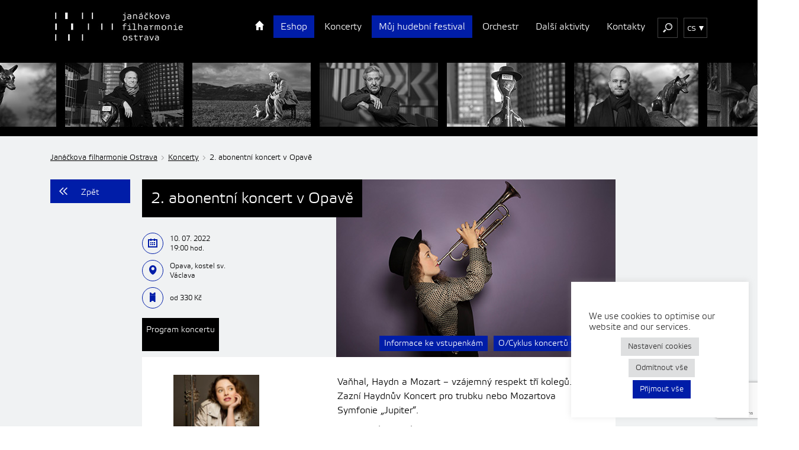

--- FILE ---
content_type: text/html; charset=UTF-8
request_url: https://www.jfo.cz/koncert/2-abonentni-koncert-v-opave-3/
body_size: 19835
content:
<!DOCTYPE html>
<html>
    <head>
        <meta charset="utf-8">

<title>2. abonentní koncert v Opavě - Janáčkova filharmonie OstravaJanáčkova filharmonie Ostrava</title>

        <meta name="author" content="code: Moravio s.r.o.">
        <meta name="viewport" content="initial-scale=1.0, maximum-scale=1.0, user-scalable=no" />
        <script src="https://www.jfo.cz/wp-content/themes/jfo/assets/bower_components/jquery/dist/jquery.min.js"></script>
        <script>if ($(window).width() > 680) { $('meta[name=viewport]').attr('content','width=1200'); }</script>
        <link rel="stylesheet" href="https://www.jfo.cz/wp-content/themes/jfo/assets/styles/flipbook.css?v=20260123" />
        <link rel="stylesheet" href="https://www.jfo.cz/wp-content/themes/jfo/assets/styles/style.min.css?v=20260123" />
        <link rel="stylesheet" href="https://www.jfo.cz/wp-content/themes/jfo/assets/styles/style-rewrite.css?v=20260123" />
        <link rel="stylesheet" href="https://www.jfo.cz/wp-content/themes/jfo/assets/lightbox/simple-lightbox.min.css" />

        <link href='https://www.jfo.cz/wp-content/themes/jfo/favicon.ico' rel='icon' />
        
	  <link rel="alternate" href="https://www.jfo.cz/koncert/2-abonentni-koncert-v-opave-3/" hreflang="cs" />
<link rel="alternate" href="https://www.jfo.cz/en/koncert/2nd-subscription-concert-in-opava-4/" hreflang="en" />

<!-- The SEO Framework od Sybre Waaijer -->
<meta name="robots" content="max-snippet:-1,max-image-preview:large,max-video-preview:-1" />
<link rel="canonical" href="https://www.jfo.cz/koncert/2-abonentni-koncert-v-opave-3/" />
<meta name="description" content="Vaňhal, Haydn a Mozart – vzájemný respekt tří kolegů. Zazní Haydnův Koncert pro trubku nebo Mozartova Symfonie „Jupiter“. Jan Křtitel Vaňhal Symfonie A dur…" />
<meta property="og:type" content="article" />
<meta property="og:locale" content="cs_CZ" />
<meta property="og:site_name" content="Janáčkova filharmonie Ostrava" />
<meta property="og:title" content="2. abonentní koncert v Opavě" />
<meta property="og:description" content="Vaňhal, Haydn a Mozart – vzájemný respekt tří kolegů. Zazní Haydnův Koncert pro trubku nebo Mozartova Symfonie „Jupiter“. Jan Křtitel Vaňhal Symfonie A dur Josef Haydn Koncert pro trubku a orchestr Es…" />
<meta property="og:url" content="https://www.jfo.cz/koncert/2-abonentni-koncert-v-opave-3/" />
<meta property="og:image" content="https://www.jfo.cz/wp-content/uploads/2015/03/moravskoslezsky-kraj.png" />
<meta property="article:published_time" content="2022-02-24T15:35:08+00:00" />
<meta property="article:modified_time" content="2022-09-12T08:14:16+00:00" />
<meta name="twitter:card" content="summary_large_image" />
<meta name="twitter:title" content="2. abonentní koncert v Opavě" />
<meta name="twitter:description" content="Vaňhal, Haydn a Mozart – vzájemný respekt tří kolegů. Zazní Haydnův Koncert pro trubku nebo Mozartova Symfonie „Jupiter“. Jan Křtitel Vaňhal Symfonie A dur Josef Haydn Koncert pro trubku a orchestr Es…" />
<meta name="twitter:image" content="https://www.jfo.cz/wp-content/uploads/2015/03/moravskoslezsky-kraj.png" />
<script type="application/ld+json">{"@context":"https://schema.org","@graph":[{"@type":"WebSite","@id":"https://www.jfo.cz/#/schema/WebSite","url":"https://www.jfo.cz/","name":"Janáčkova filharmonie Ostrava","description":"Janáčkova filharmonie Ostrava","inLanguage":"cs","potentialAction":{"@type":"SearchAction","target":{"@type":"EntryPoint","urlTemplate":"https://www.jfo.cz/search/{search_term_string}/"},"query-input":"required name=search_term_string"},"publisher":{"@type":"Organization","@id":"https://www.jfo.cz/#/schema/Organization","name":"Janáčkova filharmonie Ostrava","url":"https://www.jfo.cz/"}},{"@type":"WebPage","@id":"https://www.jfo.cz/koncert/2-abonentni-koncert-v-opave-3/","url":"https://www.jfo.cz/koncert/2-abonentni-koncert-v-opave-3/","name":"2. abonentní koncert v Opavě - Janáčkova filharmonie Ostrava","description":"Vaňhal, Haydn a Mozart – vzájemný respekt tří kolegů. Zazní Haydnův Koncert pro trubku nebo Mozartova Symfonie „Jupiter“. Jan Křtitel Vaňhal Symfonie A dur…","inLanguage":"cs","isPartOf":{"@id":"https://www.jfo.cz/#/schema/WebSite"},"breadcrumb":{"@type":"BreadcrumbList","@id":"https://www.jfo.cz/#/schema/BreadcrumbList","itemListElement":[{"@type":"ListItem","position":1,"item":"https://www.jfo.cz/","name":"Janáčkova filharmonie Ostrava"},{"@type":"ListItem","position":2,"item":"https://www.jfo.cz/koncert/","name":"Koncerty"},{"@type":"ListItem","position":3,"item":"https://www.jfo.cz/koncert-kategorie/cyklus-o/","name":"O/Cyklus koncertů v Opavě"},{"@type":"ListItem","position":4,"name":"2. abonentní koncert v Opavě"}]},"potentialAction":{"@type":"ReadAction","target":"https://www.jfo.cz/koncert/2-abonentni-koncert-v-opave-3/"},"datePublished":"2022-02-24T15:35:08+00:00","dateModified":"2022-09-12T08:14:16+00:00"}]}</script>
<!-- / The SEO Framework od Sybre Waaijer | 8.34ms meta | 2.97ms boot -->

<link rel="alternate" title="oEmbed (JSON)" type="application/json+oembed" href="https://www.jfo.cz/wp-json/oembed/1.0/embed?url=https%3A%2F%2Fwww.jfo.cz%2Fkoncert%2F2-abonentni-koncert-v-opave-3%2F&#038;lang=cs" />
<link rel="alternate" title="oEmbed (XML)" type="text/xml+oembed" href="https://www.jfo.cz/wp-json/oembed/1.0/embed?url=https%3A%2F%2Fwww.jfo.cz%2Fkoncert%2F2-abonentni-koncert-v-opave-3%2F&#038;format=xml&#038;lang=cs" />
<style id='wp-img-auto-sizes-contain-inline-css' type='text/css'>
img:is([sizes=auto i],[sizes^="auto," i]){contain-intrinsic-size:3000px 1500px}
/*# sourceURL=wp-img-auto-sizes-contain-inline-css */
</style>
<style id='wp-emoji-styles-inline-css' type='text/css'>

	img.wp-smiley, img.emoji {
		display: inline !important;
		border: none !important;
		box-shadow: none !important;
		height: 1em !important;
		width: 1em !important;
		margin: 0 0.07em !important;
		vertical-align: -0.1em !important;
		background: none !important;
		padding: 0 !important;
	}
/*# sourceURL=wp-emoji-styles-inline-css */
</style>
<style id='wp-block-library-inline-css' type='text/css'>
:root{--wp-block-synced-color:#7a00df;--wp-block-synced-color--rgb:122,0,223;--wp-bound-block-color:var(--wp-block-synced-color);--wp-editor-canvas-background:#ddd;--wp-admin-theme-color:#007cba;--wp-admin-theme-color--rgb:0,124,186;--wp-admin-theme-color-darker-10:#006ba1;--wp-admin-theme-color-darker-10--rgb:0,107,160.5;--wp-admin-theme-color-darker-20:#005a87;--wp-admin-theme-color-darker-20--rgb:0,90,135;--wp-admin-border-width-focus:2px}@media (min-resolution:192dpi){:root{--wp-admin-border-width-focus:1.5px}}.wp-element-button{cursor:pointer}:root .has-very-light-gray-background-color{background-color:#eee}:root .has-very-dark-gray-background-color{background-color:#313131}:root .has-very-light-gray-color{color:#eee}:root .has-very-dark-gray-color{color:#313131}:root .has-vivid-green-cyan-to-vivid-cyan-blue-gradient-background{background:linear-gradient(135deg,#00d084,#0693e3)}:root .has-purple-crush-gradient-background{background:linear-gradient(135deg,#34e2e4,#4721fb 50%,#ab1dfe)}:root .has-hazy-dawn-gradient-background{background:linear-gradient(135deg,#faaca8,#dad0ec)}:root .has-subdued-olive-gradient-background{background:linear-gradient(135deg,#fafae1,#67a671)}:root .has-atomic-cream-gradient-background{background:linear-gradient(135deg,#fdd79a,#004a59)}:root .has-nightshade-gradient-background{background:linear-gradient(135deg,#330968,#31cdcf)}:root .has-midnight-gradient-background{background:linear-gradient(135deg,#020381,#2874fc)}:root{--wp--preset--font-size--normal:16px;--wp--preset--font-size--huge:42px}.has-regular-font-size{font-size:1em}.has-larger-font-size{font-size:2.625em}.has-normal-font-size{font-size:var(--wp--preset--font-size--normal)}.has-huge-font-size{font-size:var(--wp--preset--font-size--huge)}.has-text-align-center{text-align:center}.has-text-align-left{text-align:left}.has-text-align-right{text-align:right}.has-fit-text{white-space:nowrap!important}#end-resizable-editor-section{display:none}.aligncenter{clear:both}.items-justified-left{justify-content:flex-start}.items-justified-center{justify-content:center}.items-justified-right{justify-content:flex-end}.items-justified-space-between{justify-content:space-between}.screen-reader-text{border:0;clip-path:inset(50%);height:1px;margin:-1px;overflow:hidden;padding:0;position:absolute;width:1px;word-wrap:normal!important}.screen-reader-text:focus{background-color:#ddd;clip-path:none;color:#444;display:block;font-size:1em;height:auto;left:5px;line-height:normal;padding:15px 23px 14px;text-decoration:none;top:5px;width:auto;z-index:100000}html :where(.has-border-color){border-style:solid}html :where([style*=border-top-color]){border-top-style:solid}html :where([style*=border-right-color]){border-right-style:solid}html :where([style*=border-bottom-color]){border-bottom-style:solid}html :where([style*=border-left-color]){border-left-style:solid}html :where([style*=border-width]){border-style:solid}html :where([style*=border-top-width]){border-top-style:solid}html :where([style*=border-right-width]){border-right-style:solid}html :where([style*=border-bottom-width]){border-bottom-style:solid}html :where([style*=border-left-width]){border-left-style:solid}html :where(img[class*=wp-image-]){height:auto;max-width:100%}:where(figure){margin:0 0 1em}html :where(.is-position-sticky){--wp-admin--admin-bar--position-offset:var(--wp-admin--admin-bar--height,0px)}@media screen and (max-width:600px){html :where(.is-position-sticky){--wp-admin--admin-bar--position-offset:0px}}

/*# sourceURL=wp-block-library-inline-css */
</style><style id='global-styles-inline-css' type='text/css'>
:root{--wp--preset--aspect-ratio--square: 1;--wp--preset--aspect-ratio--4-3: 4/3;--wp--preset--aspect-ratio--3-4: 3/4;--wp--preset--aspect-ratio--3-2: 3/2;--wp--preset--aspect-ratio--2-3: 2/3;--wp--preset--aspect-ratio--16-9: 16/9;--wp--preset--aspect-ratio--9-16: 9/16;--wp--preset--color--black: #000000;--wp--preset--color--cyan-bluish-gray: #abb8c3;--wp--preset--color--white: #ffffff;--wp--preset--color--pale-pink: #f78da7;--wp--preset--color--vivid-red: #cf2e2e;--wp--preset--color--luminous-vivid-orange: #ff6900;--wp--preset--color--luminous-vivid-amber: #fcb900;--wp--preset--color--light-green-cyan: #7bdcb5;--wp--preset--color--vivid-green-cyan: #00d084;--wp--preset--color--pale-cyan-blue: #8ed1fc;--wp--preset--color--vivid-cyan-blue: #0693e3;--wp--preset--color--vivid-purple: #9b51e0;--wp--preset--gradient--vivid-cyan-blue-to-vivid-purple: linear-gradient(135deg,rgb(6,147,227) 0%,rgb(155,81,224) 100%);--wp--preset--gradient--light-green-cyan-to-vivid-green-cyan: linear-gradient(135deg,rgb(122,220,180) 0%,rgb(0,208,130) 100%);--wp--preset--gradient--luminous-vivid-amber-to-luminous-vivid-orange: linear-gradient(135deg,rgb(252,185,0) 0%,rgb(255,105,0) 100%);--wp--preset--gradient--luminous-vivid-orange-to-vivid-red: linear-gradient(135deg,rgb(255,105,0) 0%,rgb(207,46,46) 100%);--wp--preset--gradient--very-light-gray-to-cyan-bluish-gray: linear-gradient(135deg,rgb(238,238,238) 0%,rgb(169,184,195) 100%);--wp--preset--gradient--cool-to-warm-spectrum: linear-gradient(135deg,rgb(74,234,220) 0%,rgb(151,120,209) 20%,rgb(207,42,186) 40%,rgb(238,44,130) 60%,rgb(251,105,98) 80%,rgb(254,248,76) 100%);--wp--preset--gradient--blush-light-purple: linear-gradient(135deg,rgb(255,206,236) 0%,rgb(152,150,240) 100%);--wp--preset--gradient--blush-bordeaux: linear-gradient(135deg,rgb(254,205,165) 0%,rgb(254,45,45) 50%,rgb(107,0,62) 100%);--wp--preset--gradient--luminous-dusk: linear-gradient(135deg,rgb(255,203,112) 0%,rgb(199,81,192) 50%,rgb(65,88,208) 100%);--wp--preset--gradient--pale-ocean: linear-gradient(135deg,rgb(255,245,203) 0%,rgb(182,227,212) 50%,rgb(51,167,181) 100%);--wp--preset--gradient--electric-grass: linear-gradient(135deg,rgb(202,248,128) 0%,rgb(113,206,126) 100%);--wp--preset--gradient--midnight: linear-gradient(135deg,rgb(2,3,129) 0%,rgb(40,116,252) 100%);--wp--preset--font-size--small: 13px;--wp--preset--font-size--medium: 20px;--wp--preset--font-size--large: 36px;--wp--preset--font-size--x-large: 42px;--wp--preset--spacing--20: 0.44rem;--wp--preset--spacing--30: 0.67rem;--wp--preset--spacing--40: 1rem;--wp--preset--spacing--50: 1.5rem;--wp--preset--spacing--60: 2.25rem;--wp--preset--spacing--70: 3.38rem;--wp--preset--spacing--80: 5.06rem;--wp--preset--shadow--natural: 6px 6px 9px rgba(0, 0, 0, 0.2);--wp--preset--shadow--deep: 12px 12px 50px rgba(0, 0, 0, 0.4);--wp--preset--shadow--sharp: 6px 6px 0px rgba(0, 0, 0, 0.2);--wp--preset--shadow--outlined: 6px 6px 0px -3px rgb(255, 255, 255), 6px 6px rgb(0, 0, 0);--wp--preset--shadow--crisp: 6px 6px 0px rgb(0, 0, 0);}:where(.is-layout-flex){gap: 0.5em;}:where(.is-layout-grid){gap: 0.5em;}body .is-layout-flex{display: flex;}.is-layout-flex{flex-wrap: wrap;align-items: center;}.is-layout-flex > :is(*, div){margin: 0;}body .is-layout-grid{display: grid;}.is-layout-grid > :is(*, div){margin: 0;}:where(.wp-block-columns.is-layout-flex){gap: 2em;}:where(.wp-block-columns.is-layout-grid){gap: 2em;}:where(.wp-block-post-template.is-layout-flex){gap: 1.25em;}:where(.wp-block-post-template.is-layout-grid){gap: 1.25em;}.has-black-color{color: var(--wp--preset--color--black) !important;}.has-cyan-bluish-gray-color{color: var(--wp--preset--color--cyan-bluish-gray) !important;}.has-white-color{color: var(--wp--preset--color--white) !important;}.has-pale-pink-color{color: var(--wp--preset--color--pale-pink) !important;}.has-vivid-red-color{color: var(--wp--preset--color--vivid-red) !important;}.has-luminous-vivid-orange-color{color: var(--wp--preset--color--luminous-vivid-orange) !important;}.has-luminous-vivid-amber-color{color: var(--wp--preset--color--luminous-vivid-amber) !important;}.has-light-green-cyan-color{color: var(--wp--preset--color--light-green-cyan) !important;}.has-vivid-green-cyan-color{color: var(--wp--preset--color--vivid-green-cyan) !important;}.has-pale-cyan-blue-color{color: var(--wp--preset--color--pale-cyan-blue) !important;}.has-vivid-cyan-blue-color{color: var(--wp--preset--color--vivid-cyan-blue) !important;}.has-vivid-purple-color{color: var(--wp--preset--color--vivid-purple) !important;}.has-black-background-color{background-color: var(--wp--preset--color--black) !important;}.has-cyan-bluish-gray-background-color{background-color: var(--wp--preset--color--cyan-bluish-gray) !important;}.has-white-background-color{background-color: var(--wp--preset--color--white) !important;}.has-pale-pink-background-color{background-color: var(--wp--preset--color--pale-pink) !important;}.has-vivid-red-background-color{background-color: var(--wp--preset--color--vivid-red) !important;}.has-luminous-vivid-orange-background-color{background-color: var(--wp--preset--color--luminous-vivid-orange) !important;}.has-luminous-vivid-amber-background-color{background-color: var(--wp--preset--color--luminous-vivid-amber) !important;}.has-light-green-cyan-background-color{background-color: var(--wp--preset--color--light-green-cyan) !important;}.has-vivid-green-cyan-background-color{background-color: var(--wp--preset--color--vivid-green-cyan) !important;}.has-pale-cyan-blue-background-color{background-color: var(--wp--preset--color--pale-cyan-blue) !important;}.has-vivid-cyan-blue-background-color{background-color: var(--wp--preset--color--vivid-cyan-blue) !important;}.has-vivid-purple-background-color{background-color: var(--wp--preset--color--vivid-purple) !important;}.has-black-border-color{border-color: var(--wp--preset--color--black) !important;}.has-cyan-bluish-gray-border-color{border-color: var(--wp--preset--color--cyan-bluish-gray) !important;}.has-white-border-color{border-color: var(--wp--preset--color--white) !important;}.has-pale-pink-border-color{border-color: var(--wp--preset--color--pale-pink) !important;}.has-vivid-red-border-color{border-color: var(--wp--preset--color--vivid-red) !important;}.has-luminous-vivid-orange-border-color{border-color: var(--wp--preset--color--luminous-vivid-orange) !important;}.has-luminous-vivid-amber-border-color{border-color: var(--wp--preset--color--luminous-vivid-amber) !important;}.has-light-green-cyan-border-color{border-color: var(--wp--preset--color--light-green-cyan) !important;}.has-vivid-green-cyan-border-color{border-color: var(--wp--preset--color--vivid-green-cyan) !important;}.has-pale-cyan-blue-border-color{border-color: var(--wp--preset--color--pale-cyan-blue) !important;}.has-vivid-cyan-blue-border-color{border-color: var(--wp--preset--color--vivid-cyan-blue) !important;}.has-vivid-purple-border-color{border-color: var(--wp--preset--color--vivid-purple) !important;}.has-vivid-cyan-blue-to-vivid-purple-gradient-background{background: var(--wp--preset--gradient--vivid-cyan-blue-to-vivid-purple) !important;}.has-light-green-cyan-to-vivid-green-cyan-gradient-background{background: var(--wp--preset--gradient--light-green-cyan-to-vivid-green-cyan) !important;}.has-luminous-vivid-amber-to-luminous-vivid-orange-gradient-background{background: var(--wp--preset--gradient--luminous-vivid-amber-to-luminous-vivid-orange) !important;}.has-luminous-vivid-orange-to-vivid-red-gradient-background{background: var(--wp--preset--gradient--luminous-vivid-orange-to-vivid-red) !important;}.has-very-light-gray-to-cyan-bluish-gray-gradient-background{background: var(--wp--preset--gradient--very-light-gray-to-cyan-bluish-gray) !important;}.has-cool-to-warm-spectrum-gradient-background{background: var(--wp--preset--gradient--cool-to-warm-spectrum) !important;}.has-blush-light-purple-gradient-background{background: var(--wp--preset--gradient--blush-light-purple) !important;}.has-blush-bordeaux-gradient-background{background: var(--wp--preset--gradient--blush-bordeaux) !important;}.has-luminous-dusk-gradient-background{background: var(--wp--preset--gradient--luminous-dusk) !important;}.has-pale-ocean-gradient-background{background: var(--wp--preset--gradient--pale-ocean) !important;}.has-electric-grass-gradient-background{background: var(--wp--preset--gradient--electric-grass) !important;}.has-midnight-gradient-background{background: var(--wp--preset--gradient--midnight) !important;}.has-small-font-size{font-size: var(--wp--preset--font-size--small) !important;}.has-medium-font-size{font-size: var(--wp--preset--font-size--medium) !important;}.has-large-font-size{font-size: var(--wp--preset--font-size--large) !important;}.has-x-large-font-size{font-size: var(--wp--preset--font-size--x-large) !important;}
/*# sourceURL=global-styles-inline-css */
</style>

<style id='classic-theme-styles-inline-css' type='text/css'>
/*! This file is auto-generated */
.wp-block-button__link{color:#fff;background-color:#32373c;border-radius:9999px;box-shadow:none;text-decoration:none;padding:calc(.667em + 2px) calc(1.333em + 2px);font-size:1.125em}.wp-block-file__button{background:#32373c;color:#fff;text-decoration:none}
/*# sourceURL=/wp-includes/css/classic-themes.min.css */
</style>
<link rel='stylesheet' id='contact-form-7-css' href='https://www.jfo.cz/wp-content/plugins/contact-form-7/includes/css/styles.css?ver=6.1.4' type='text/css' media='all' />
<link rel='stylesheet' id='cookie-law-info-css' href='https://www.jfo.cz/wp-content/plugins/cookie-law-info/legacy/public/css/cookie-law-info-public.css?ver=3.3.9.1' type='text/css' media='all' />
<link rel='stylesheet' id='cookie-law-info-gdpr-css' href='https://www.jfo.cz/wp-content/plugins/cookie-law-info/legacy/public/css/cookie-law-info-gdpr.css?ver=3.3.9.1' type='text/css' media='all' />
<link rel='stylesheet' id='wp-lightbox-2.min.css-css' href='https://www.jfo.cz/wp-content/plugins/wp-lightbox-2/styles/lightbox.min.cs_CZ.css?ver=1.3.4' type='text/css' media='all' />
<script type="text/javascript" src="https://www.jfo.cz/wp-includes/js/jquery/jquery.min.js?ver=3.7.1" id="jquery-core-js"></script>
<script type="text/javascript" src="https://www.jfo.cz/wp-includes/js/jquery/jquery-migrate.min.js?ver=3.4.1" id="jquery-migrate-js"></script>
<script type="text/javascript" id="cookie-law-info-js-extra">
/* <![CDATA[ */
var Cli_Data = {"nn_cookie_ids":["tr","_fbp","_gid","_gat","_ga_#","_ga",""],"cookielist":[],"non_necessary_cookies":{"analytics":["_gid","_gat","_ga_#","_ga"],"advertisement":["tr","_fbp"],"preferences":[""]},"ccpaEnabled":"","ccpaRegionBased":"","ccpaBarEnabled":"","strictlyEnabled":["necessary","obligatoire"],"ccpaType":"gdpr","js_blocking":"1","custom_integration":"","triggerDomRefresh":"","secure_cookies":""};
var cli_cookiebar_settings = {"animate_speed_hide":"500","animate_speed_show":"500","background":"#FFF","border":"#b1a6a6c2","border_on":"","button_1_button_colour":"#61a229","button_1_button_hover":"#4e8221","button_1_link_colour":"#fff","button_1_as_button":"1","button_1_new_win":"","button_2_button_colour":"#333","button_2_button_hover":"#292929","button_2_link_colour":"#444","button_2_as_button":"","button_2_hidebar":"","button_3_button_colour":"#dedfe0","button_3_button_hover":"#b2b2b3","button_3_link_colour":"#333333","button_3_as_button":"1","button_3_new_win":"","button_4_button_colour":"#dedfe0","button_4_button_hover":"#b2b2b3","button_4_link_colour":"#333333","button_4_as_button":"1","button_7_button_colour":"#ff7299","button_7_button_hover":"#cc5b7a","button_7_link_colour":"#fff","button_7_as_button":"1","button_7_new_win":"","font_family":"inherit","header_fix":"","notify_animate_hide":"1","notify_animate_show":"","notify_div_id":"#cookie-law-info-bar","notify_position_horizontal":"right","notify_position_vertical":"bottom","scroll_close":"","scroll_close_reload":"","accept_close_reload":"","reject_close_reload":"","showagain_tab":"","showagain_background":"#fff","showagain_border":"#000","showagain_div_id":"#cookie-law-info-again","showagain_x_position":"100px","text":"#333333","show_once_yn":"","show_once":"10000","logging_on":"","as_popup":"","popup_overlay":"1","bar_heading_text":"","cookie_bar_as":"widget","popup_showagain_position":"bottom-right","widget_position":"right"};
var log_object = {"ajax_url":"https://www.jfo.cz/wp-admin/admin-ajax.php"};
//# sourceURL=cookie-law-info-js-extra
/* ]]> */
</script>
<script type="text/javascript" src="https://www.jfo.cz/wp-content/plugins/cookie-law-info/legacy/public/js/cookie-law-info-public.js?ver=3.3.9.1" id="cookie-law-info-js"></script>
<link rel="https://api.w.org/" href="https://www.jfo.cz/wp-json/" /><style type="text/css">.recentcomments a{display:inline !important;padding:0 !important;margin:0 !important;}</style>
<!-- Facebook Pixel Code -->
<script>
!function(f,b,e,v,n,t,s)
{if(f.fbq)return;n=f.fbq=function(){n.callMethod?
n.callMethod.apply(n,arguments):n.queue.push(arguments)};
if(!f._fbq)f._fbq=n;n.push=n;n.loaded=!0;n.version='2.0';
n.queue=[];t=b.createElement(e);t.async=!0;
t.src=v;s=b.getElementsByTagName(e)[0];
s.parentNode.insertBefore(t,s)}(window, document,'script',
'https://connect.facebook.net/en_US/fbevents.js');
fbq('init', '1974512819970848');
fbq('track', 'PageView');
</script>
<!-- End Facebook Pixel Code -->

    <link rel='stylesheet' id='cookie-law-info-table-css' href='https://www.jfo.cz/wp-content/plugins/cookie-law-info/legacy/public/css/cookie-law-info-table.css?ver=3.3.9.1' type='text/css' media='all' />
</head>
<body class="wp-singular koncert-template koncert-template-single-koncert-new koncert-template-single-koncert-new-php single single-koncert postid-18630 wp-theme-jfo">

<noscript>
<img height="1" width="1" src="https://www.facebook.com/tr?id=1974512819970848&ev=PageView&noscript=1">
</noscript>

<div id="cookie-bar">
    Soubory cookie používáme k tomu, abychom Vám usnadnili a zpříjemnili používání našich webových stránek.
    Používáním našich webových stránek vyjadřujete svůj souhlas s umístěním souborů cookie ve Vašem zařízení.
    <a href="https://www.google.com/policies/technologies/cookies/" target="_blank" >Další informace</a> <a href="#" class="close-button">Rozumím</a>
</div>

    <div class="main-wrapper">


<!-- ++++++++++++++++++++++++ -->
<!-- header -->
<!-- ++++++++++++++++++++++++ -->

<div class="header-wrapper is-envelope">
    <div class="header is-content">

    <!-- ++++++++++++++++++++++++ -->
<!-- logo -->
<!-- ++++++++++++++++++++++++ -->

<div class="logo-wrapper">
    <h1 class="logo">
                    <a href="https://www.jfo.cz/" class="logo__link logo--cs" alt="Janačková Filharmonie Ostrava [Logo]">
                    Janačková Filharmonie Ostrava        </a>
    </h1>
</div>  <!-- /logo-wrapper -->
    <!-- ++++++++++++++++++++++++ -->
<!-- menu -->
<!-- ++++++++++++++++++++++++ -->

<div class="menu-handler js-menu-handler">
    <i class="icon-hamburger"></i>
</div>

<div class="menu-wrapper js-menu">
    <ul class="menu">
        <li class="menu__item--home">
                            <a href="https://www.jfo.cz"><i class="icon-home"></i></a>
                        
        </li>
        <li  class="is-highlighted menu-item menu-item-type-post_type menu-item-object-page menu__item"><a  href="https://www.jfo.cz/eshop/" class="menu__link">Eshop</a></li>
<li  class=" menu-item menu-item-type-post_type menu-item-object-page menu-item-has-children menu__item"><a  href="https://www.jfo.cz/koncerty/" class="menu__link">Koncerty</a>
<ul class="sub-menu">
	<li  class=" menu-item menu-item-type-post_type menu-item-object-page menu__item"><a  href="https://www.jfo.cz/koncerty/kalendar-koncertu/" class="menu__link">Kalendář koncertů</a></li>
	<li  class=" menu-item menu-item-type-post_type menu-item-object-page menu__item"><a  href="https://www.jfo.cz/koncerty/koncertni-rady/" class="menu__link">Koncertní řady</a></li>
	<li  class=" menu-item menu-item-type-post_type menu-item-object-page menu__item"><a  href="https://www.jfo.cz/koncerty/vesmir/" class="menu__link">Vesmír</a></li>
	<li  class=" menu-item menu-item-type-post_type menu-item-object-page menu__item"><a  href="https://www.jfo.cz/koncerty/napsali-o-nas/" class="menu__link">Napsali o nás</a></li>
	<li  class=" menu-item menu-item-type-post_type menu-item-object-page menu__item"><a  href="https://www.jfo.cz/koncerty/info-o-vstupenkach/" class="menu__link">Info o vstupenkách</a></li>
	<li  class=" menu-item menu-item-type-post_type menu-item-object-page menu__item"><a  href="https://www.jfo.cz/koncerty/cd-a-propagacni-predmety/" class="menu__link">CD</a></li>
	<li  class=" menu-item menu-item-type-post_type menu-item-object-page menu__item"><a  href="https://www.jfo.cz/koncerty/darkovy-poukaz/" class="menu__link">Dárkový poukaz</a></li>
	<li  class=" menu-item menu-item-type-post_type menu-item-object-page menu__item"><a  href="https://www.jfo.cz/katalog-2025-26/" class="menu__link">Katalog 25/26</a></li>
</ul>
</li>
<li  class="is-highlighted menu-item menu-item-type-post_type menu-item-object-page menu__item"><a  href="https://www.jfo.cz/mhflj/" class="menu__link">Můj hudební festival</a></li>
<li  class=" menu-item menu-item-type-post_type menu-item-object-page menu-item-has-children menu__item"><a  href="https://www.jfo.cz/orchestr/" class="menu__link">Orchestr</a>
<ul class="sub-menu">
	<li  class=" menu-item menu-item-type-post_type menu-item-object-page menu__item"><a  href="https://www.jfo.cz/orchestr/profil-orchestru/" class="menu__link">Profil orchestru</a></li>
	<li  class=" menu-item menu-item-type-post_type menu-item-object-page menu__item"><a  href="https://www.jfo.cz/orchestr/historie/" class="menu__link">Historie</a></li>
	<li  class=" menu-item menu-item-type-post_type menu-item-object-page menu__item"><a  href="https://www.jfo.cz/orchestr/orchestr/" class="menu__link">Členové orchestru</a></li>
	<li  class=" menu-item menu-item-type-post_type menu-item-object-page menu__item"><a  href="https://www.jfo.cz/orchestr/sefdirigent/" class="menu__link">Šéfdirigent</a></li>
	<li  class=" menu-item menu-item-type-post_type menu-item-object-page menu__item"><a  href="https://www.jfo.cz/orchestr/asistent-dirigenta/" class="menu__link">Asistent dirigenta</a></li>
	<li  class=" menu-item menu-item-type-post_type menu-item-object-page menu__item"><a  href="https://www.jfo.cz/orchestr/rezidencni-solista-2/" class="menu__link">Rezidenční sólista</a></li>
	<li  class=" menu-item menu-item-type-post_type menu-item-object-page menu__item"><a  href="https://www.jfo.cz/orchestr/komorni-soubory/" class="menu__link">Komorní soubory</a></li>
	<li  class=" menu-item menu-item-type-post_type menu-item-object-page menu__item"><a  href="https://www.jfo.cz/orchestr/konkurzy/" class="menu__link">Konkurzy</a></li>
</ul>
</li>
<li  class=" menu-item menu-item-type-post_type menu-item-object-page menu-item-has-children menu__item"><a  href="https://www.jfo.cz/nabizime/" class="menu__link">Další aktivity</a>
<ul class="sub-menu">
	<li  class=" menu-item menu-item-type-post_type menu-item-object-page menu__item"><a  href="https://www.jfo.cz/nabizime/koncerty-pro-skoly/" class="menu__link">Nabídka pro školy</a></li>
	<li  class=" menu-item menu-item-type-post_type menu-item-object-page menu__item"><a  href="https://www.jfo.cz/nabizime/filharmonie-plus/" class="menu__link">Filharmonie plus</a></li>
	<li  class=" menu-item menu-item-type-post_type menu-item-object-page menu__item"><a  href="https://www.jfo.cz/nabizime/skladba/" class="menu__link">Skladba</a></li>
	<li  class=" menu-item menu-item-type-post_type menu-item-object-page menu__item"><a  href="https://www.jfo.cz/interpretacni-souteze/" class="menu__link">Interpretační soutěže</a></li>
	<li  class=" menu-item menu-item-type-post_type menu-item-object-page menu__item"><a  href="https://www.jfo.cz/nabizime/akademie/" class="menu__link">Mezinárodní orchestrální akademie</a></li>
	<li  class=" menu-item menu-item-type-post_type menu-item-object-page menu__item"><a  href="https://www.jfo.cz/mezinarodni-soutez-velkych-dechovych-orchestru-ostrava/" class="menu__link">XXII. Mezinárodní soutěž velkých dechových orchestrů Ostrava 2025</a></li>
	<li  class=" menu-item menu-item-type-post_type menu-item-object-page menu__item"><a  href="https://www.jfo.cz/nabizime/nahravani/" class="menu__link">Nahrávání</a></li>
	<li  class=" menu-item menu-item-type-post_type menu-item-object-page menu__item"><a  href="https://www.jfo.cz/nabizime/nabidka-pro-firmy/" class="menu__link">Nabídka pro firmy</a></li>
</ul>
</li>
<li  class=" menu-item menu-item-type-post_type menu-item-object-page menu-item-has-children menu__item"><a  href="https://www.jfo.cz/kontakty/" class="menu__link">Kontakty</a>
<ul class="sub-menu">
	<li  class=" menu-item menu-item-type-post_type menu-item-object-page menu__item"><a  href="https://www.jfo.cz/kontakty/kontakty/" class="menu__link">Kontakty</a></li>
	<li  class=" menu-item menu-item-type-post_type menu-item-object-page menu__item"><a  href="https://www.jfo.cz/kontakty/pro-media/" class="menu__link">Pro média</a></li>
	<li  class=" menu-item menu-item-type-post_type menu-item-object-page menu__item"><a  href="https://www.jfo.cz/podporte-nas/sponzorstvi/" class="menu__link">Sponzorství</a></li>
	<li  class=" menu-item menu-item-type-post_type menu-item-object-page menu__item"><a  href="https://www.jfo.cz/podporte-nas/mecenasstvi/" class="menu__link">Mecenášství</a></li>
	<li  class=" menu-item menu-item-type-post_type menu-item-object-page menu__item"><a  href="https://www.jfo.cz/podporte-nas/dobrovolnictvi/" class="menu__link">Dobrovolnictví</a></li>
	<li  class=" menu-item menu-item-type-post_type menu-item-object-page menu__item"><a  href="https://www.jfo.cz/podporte-nas/partneri-a-mecenasi/" class="menu__link">Partneři a mecenáši</a></li>
	<li  class=" menu-item menu-item-type-post_type menu-item-object-page menu__item"><a  href="https://www.jfo.cz/intranet/" class="menu__link">Vstup pro zaměstnance</a></li>
</ul>
</li>

        <li class="lang-mobile">
            <ul class="lang-mobile__list">
                <li class="lang-mobile__item">
                                            <a href="http://www.jfo.cz/en/">English</a>
                                    </li>
            </ul>
        </li>

    </ul>
</div>  <!-- /menu-wrapper -->
<hr class="hide" />    <div class="search-wrapper js-search">
    <form class="search-form" action="https://www.jfo.cz/" method="GET">
        <div class="search-form-wrapper">
			<button type="submit" class="search-form__icon js-search-show" name="search"></button>
            <div class="search-form__input-wrapper">
                <div class="search-form__input">
                    <input type="text" placeholder="Hledat..." name="s" id="s" />
                </div>
                <div class="search-form__close js-search-close"><span>&times;</span></div>
            </div>  <!-- /search-form__input-wrapper -->
        </div> <!-- /search-form-wrapper -->
    </form>  <!-- /search-form -->
</div>  <!-- /search-wrapper -->    <div class="lang__wrap">
    <div class="lang">
        <button class="lang__btn" type="button">
            <span class="lang__btn__text">cs</span><!--
         --><i class="lang__btn__arrow"></i></button>
        
        <ul class="lang__list">
            <li class="lang__item">    
                                <a href="https://www.jfo.cz/en/koncert/2nd-subscription-concert-in-opava-4/">en</a>
            </li>
        </ul> <!-- /lang__list -->
    </div> <!-- /lang dropdown -->
</div> <!-- /lang__wrap -->
    </div> <!-- /header -->
</div> <!-- /header-wrapper -->

<div class="page-wrapper">
<!-- ++++++++++++++++++++++++ -->
<!-- banner -->
<!-- ++++++++++++++++++++++++ -->


<div class="banner-wrapper is-envelope" style="background-image:url('https://www.jfo.cz/wp-content/uploads/2025/05/web-pas-72-kopie.jpg');">
    <div class="banner is-content">
    </div> <!-- /banner -->
</div> <!-- /banner-wrapper --><!-- ++++++++++++++++++++++++ -->
<!-- menu-page-area -->
<!-- ++++++++++++++++++++++++ -->

<div class="menu-page-area-wrapper is-envelope">
    <div class="menu-page-area is-content">
        
    </div> <!-- /menu-page-area -->
</div> <!-- /menu-page-area-wrapper -->
<hr class="hide" /><!-- ++++++++++++++++++++++++ -->
<!-- breads -->
<!-- ++++++++++++++++++++++++ -->

<div class="breads-wrapper is-envelope">
    <div class="breads is-content">
    <span typeof="v:Breadcrumb"><a rel="v:url" property="v:title" title="Go to Janáčkova filharmonie Ostrava." href="https://www.jfo.cz" class="home">Janáčkova filharmonie Ostrava</a></span><span typeof="v:Breadcrumb"><a rel="v:url" property="v:title" title="Go to Koncerty." href="https://www.jfo.cz/koncerty/">Koncerty</a></span><span typeof="v:Breadcrumb"><span property="v:title">2. abonentní koncert v Opavě</span></span>    </div> <!-- /breads -->
</div> <!-- /breads-wrapper -->
<hr class="hide" />
    <!-- ++++++++++++++++++++++++ -->
    <!-- page -->
    <!-- ++++++++++++++++++++++++ -->

    <div class="page-wrapper is-envelope">
        
            <div class="page is-content is-single">

                <div class="page__back-wrapper">
                    <a href="#" class="page__back__button js-back"><i class="page__back__icon icon-arrow"></i> Zpět</a>
                </div>

                <div class="page__content-wrapper page__content-wrapper--new">
                                        <div class="page__content__picture__wrapper">
                        <div class="page__content__picture page__content__picture--new">
                        <div class="page__info--wrapper">
                            <div class="is-detail">
                                <div class="list__info-wrapper">
    <div class="list__info">
        <div class="list__info__icon">
            <i class="icon-calendar"></i>
        </div>
        <div class="list__info__text">
            <table><tr><td>10. 07. 2022 <br />19:00 
            hod.</td></tr></table>
        </div>
    </div>

    <div class="list__info">
        </div>

    <div class="list__info list__info--place">
        <div class="list__info__icon">
            <i class="icon-marker"></i>
        </div>
        <div class="list__info__text">
            <table><tr><td>
                                    Opava, kostel sv. Václava                            </td></tr></table>
        </div>
    </div>

    <div class="list__info">
            </div>

            <div class="list__info list__info--price">
            <div class="list__info__icon">
                <i class="icon-ticket"></i>
            </div>
            <div class="list__info__text">
                <table><tr><td>od 
                330 
                Kč</td></tr></table>
            </div>
        </div>
    
    <div class="list__info">
        </div>

</div>  <!-- /list__info-wrapper -->                            </div>
                            <div class="page__buttons">
                                                                                                                                                                                
                                                                    <a href="https://www.jfo.cz/program-o2-69/" target="_blank" class="page__content__info__button page__content__info__button--ticket">Program koncertu</a>
                                
                                                            </div>
                        </div>

                        <div class="picture__wrapper">
                            <img src="https://www.jfo.cz/wp-content/uploads/2022/02/O2-lucienne-renaudin-vary.jpg" alt="">
                            <ul class="list__item__tags">
                                <li>
                                                                                                                <a href="/koncerty/info-o-vstupenkach/predprodej-vstupenek-2/" target="_blank" rel="noopener noreferrer">Informace ke vstupenkám</a>
                                                                    </li>
                                                                        <li><a href="https://www.jfo.cz/koncerty/koncertni-rady/?filter=cyklus-o">O/Cyklus koncertů v Opavě</a></li>
                                                            </ul>
                        </div>
                    </div>
                        <h1 class="page__title"><span>2. abonentní koncert v Opavě</span></h1>
                    </div>
                    <div class="page__content page__content-bg">
                        <div class="page__content__info page__content__col">
                            <div class="page__content__info__media--wrapper">
                                                                <!-- ++++++++++++++++++++++++ -->
<!-- gallery -->
<!-- ++++++++++++++++++++++++ -->

    <ul class="gallery js-gallery">
                    <li>
                <a href="https://www.jfo.cz/wp-content/uploads/2022/02/lucienne-renaudin-vary-web.jpg">
                     <img src="https://www.jfo.cz/wp-content/uploads/2022/02/lucienne-renaudin-vary-web-150x150.jpg" alt="" />
                </a>
            </li>
                    <li>
                <a href="https://www.jfo.cz/wp-content/uploads/2022/02/vojtech-spurny-web.jpg">
                     <img src="https://www.jfo.cz/wp-content/uploads/2022/02/vojtech-spurny-web-150x150.jpg" alt="" />
                </a>
            </li>
            </ul> <!-- /gallery -->

                            </div>
                        </div>
                        <div class="page__content__text page__content__col">

                            <p>Vaňhal, Haydn a Mozart &#8211; vzájemný respekt tří kolegů. Zazní Haydnův Koncert pro trubku nebo Mozartova Symfonie „Jupiter“.</p>
<p><strong>Jan Křtitel Vaňhal</strong><br />
Symfonie A dur</p>
<p><strong>Josef Haydn</strong><br />
Koncert pro trubku a orchestr Es dur Hob. VIIe/1</p>
<p><strong>Wolfgang Amadeus Mozart</strong><br />
Symfonie č. 41 C dur “Jupiter” K 551</p>
<p>&nbsp;</p>
<p><strong>Lucienne Renaudin-Vary</strong> – trubka<br />
<strong>Janáčkova filharmonie Ostrava</strong><br />
<strong>Vojtěch Spurný</strong> – dirigent</p>
<p>&nbsp;</p>
<p>Když se Jan Křtitel Vaňhal octl díky hraběnce Schafgotschové, která rozpoznala jeho talent, ve Vídni, byl to přelomový okamžik. Studoval u nejlepších učitelů a hrál ve smyčcovém kvartetu spolu s Dittersdorfem, Haydnem a Mozartem. Komponoval především symfonie, mezi kterými vyniká Symfonie A dur sestávající ze tří vět s typickým klasicistním půdorysem rychle – pomalu – rychle. Oproti ostatním Vaňhalovým skladbám je melodicky nápadná a nezadá si s Haydnovými díly, což bude moct posluchač hned porovnat. Jako druhý v pořadí totiž zazní Haydnův Koncert pro trubku a orchestr Es dur.</p>
<p>Také Haydn využíval pohostinství mecenášů, jak to tehdy bylo zvykem, a tak nějaký čas působil třeba na zámečku v Dolní Lukavici nedaleko Plzně, kam ho pozval Karel Josef Morzin. Zkomponoval tu své první symfonie. Kdo by tehdy tušil, že z mladíka vyroste jeden z nejznámějších a nejhranějších skladatelů klasické hudby. Jak se rozvíjel, vesnický zámek mu byl samozřejmě malý, z provinčního kapelníka se stal evropskou celebritou až během svého působení ve Vídni a v Londýně. Zanechal po sobě přes dva tisíce děl.  Koncert Es dur z roku 1796, který se dočkal premiéry o čtyři roky později, je jedním ze základních pilířů trumpetové literatury.</p>
<p>Večer uzavře geniální Mozart, o kterém jeho současník Haydn prohlásil, že se takový talent uvidí znovu až za sto let. K tomu není třeba dodávat nic dalšího. Snad jen, že vzájemný respekt mezi umělci je moc pěkná věc.</p>
<p>Koncert probíhá za finanční podpory Moravskoslezského kraje a statutárního města Opavy. <span>Abonentní cyklus symfonických koncertů JFO se koná pod záštitou primátora statutárního města Opavy Ing. Tomáše Navrátila.</span><span></span></p>
<p><a href="https://www.msk.cz/"></a><a href="https://www.msk.cz/"><img decoding="async" class="alignnone wp-image-365 size-full" src="https://www.jfo.cz/wp-content/uploads/2015/03/moravskoslezsky-kraj.png" alt="" width="230" height="100" /></a><a href="https://www.opava-city.cz/cz/"><img decoding="async" class="alignnone size-full wp-image-8601" src="https://www.jfo.cz/wp-content/uploads/2019/01/opava-pav-3.jpg" alt="" width="170" height="100" /></a></p>
<p>&nbsp;</p>

                            
                            
                        </div>  <!-- /page__content__text -->

                    </div>  <!-- /page__content -->

                    <!-- ++++++++++++++++++++++++ -->
<!-- latest -->
<!-- ++++++++++++++++++++++++ -->

<div class="wrapper is-envelope">
    <div class="latest section is-content">

                    <h2 class="latest__title section__title">Nenechte si ujít</h2>
        
        <div class="latest-list list">
                            
                    <div class="list__item" style="margin-bottom:2%;">
                        
                            <div class="list__item__picture">
                                <a href="https://www.jfo.cz/koncert/2-abonentni-koncert-v-opave-3/">
                                    <img src="https://www.jfo.cz/wp-content/uploads/2022/02/O2-vojtech-spurny-homepage.jpg"/>
                                </a>
                            </div>  <!-- /list__item__picture -->

                        
                        <div class="list__item__text">
                            <h3 class="list__item__title"><a href="https://www.jfo.cz/koncert/2-abonentni-koncert-v-opave-3/">
                                    2. abonentní koncert v Opavě                                </a></h3>

                            
                            <div class="list__item__description">
                                <p>Vaňhal, Haydn a Mozart &#8211; vzájemný respekt tří kolegů. Zazní Haydnův Koncert pro trubku nebo Mozartova Symfonie „Jupiter“.</p>
<p>&nbsp;</p>
                            </div>

                            <div class="list__info-wrapper">
                                <div class="list__info">
                                    <div class="list__info__icon">
                                        <i class="icon-calendar"></i>
                                    </div>
                                    <div class="list__info__text">
                                        <table>
                                            <tr>
                                                <td>10. 07. 2022                                                    <br/>19:00                                                    hod.</td>
                                            </tr>
                                        </table>
                                    </div>
                                </div>
                                <div class="list__info list__info--place">
                                    <div class="list__info__icon">
                                        <i class="icon-marker"></i>
                                    </div>
                                    <div class="list__info__text">
                                        <table>
                                            <tr>
                                                <td>
                                                                                                            Opava, kostel sv. Václava                                                                                                    </td>
                                            </tr>
                                        </table>
                                    </div>
                                </div>
                                                                    <div class="list__info list__info--price">
                                        <div class="list__info__icon">
                                            <i class="icon-ticket"></i>
                                        </div>
                                        <div class="list__info__text">
                                            <table>
                                                <tr>
                                                    <td>
                                                        od                                                        330                                                        Kč</td>
                                                </tr>
                                            </table>
                                        </div>
                                    </div>
                                                            </div>  <!-- /list__info-wrapper -->
                            <div class="list__item__buttons ">
                                <a href="https://www.jfo.cz/koncert/2-abonentni-koncert-v-opave-3/"
                                   class="list__item__button list__item__button--primary">Zobrazit detail</a>

                                                                                                                                </div>  <!-- /list__item__buttons -->

                        </div>  <!-- /list__item__text -->
                    </div>  <!-- /list__item -->

                
                    <div class="list__item" style="margin-bottom:2%;">
                        
                            <div class="list__item__picture">
                                <a href="https://www.jfo.cz/koncert/2-abonentni-koncert-v-opave-3/">
                                    <img src="https://www.jfo.cz/wp-content/uploads/2022/02/O2-vojtech-spurny-homepage.jpg"/>
                                </a>
                            </div>  <!-- /list__item__picture -->

                        
                        <div class="list__item__text">
                            <h3 class="list__item__title"><a href="https://www.jfo.cz/koncert/2-abonentni-koncert-v-opave-3/">
                                    2. abonentní koncert v Opavě                                </a></h3>

                            
                            <div class="list__item__description">
                                <p>Vaňhal, Haydn a Mozart &#8211; vzájemný respekt tří kolegů. Zazní Haydnův Koncert pro trubku nebo Mozartova Symfonie „Jupiter“.</p>
<p>&nbsp;</p>
                            </div>

                            <div class="list__info-wrapper">
                                <div class="list__info">
                                    <div class="list__info__icon">
                                        <i class="icon-calendar"></i>
                                    </div>
                                    <div class="list__info__text">
                                        <table>
                                            <tr>
                                                <td>10. 07. 2022                                                    <br/>19:00                                                    hod.</td>
                                            </tr>
                                        </table>
                                    </div>
                                </div>
                                <div class="list__info list__info--place">
                                    <div class="list__info__icon">
                                        <i class="icon-marker"></i>
                                    </div>
                                    <div class="list__info__text">
                                        <table>
                                            <tr>
                                                <td>
                                                                                                            Opava, kostel sv. Václava                                                                                                    </td>
                                            </tr>
                                        </table>
                                    </div>
                                </div>
                                                                    <div class="list__info list__info--price">
                                        <div class="list__info__icon">
                                            <i class="icon-ticket"></i>
                                        </div>
                                        <div class="list__info__text">
                                            <table>
                                                <tr>
                                                    <td>
                                                        od                                                        330                                                        Kč</td>
                                                </tr>
                                            </table>
                                        </div>
                                    </div>
                                                            </div>  <!-- /list__info-wrapper -->
                            <div class="list__item__buttons ">
                                <a href="https://www.jfo.cz/koncert/2-abonentni-koncert-v-opave-3/"
                                   class="list__item__button list__item__button--primary">Zobrazit detail</a>

                                                                                                                                </div>  <!-- /list__item__buttons -->

                        </div>  <!-- /list__item__text -->
                    </div>  <!-- /list__item -->

                
                    <div class="list__item" style="margin-bottom:2%;">
                        
                            <div class="list__item__picture">
                                <a href="https://www.jfo.cz/koncert/2-abonentni-koncert-v-opave-3/">
                                    <img src="https://www.jfo.cz/wp-content/uploads/2022/02/O2-vojtech-spurny-homepage.jpg"/>
                                </a>
                            </div>  <!-- /list__item__picture -->

                        
                        <div class="list__item__text">
                            <h3 class="list__item__title"><a href="https://www.jfo.cz/koncert/2-abonentni-koncert-v-opave-3/">
                                    2. abonentní koncert v Opavě                                </a></h3>

                            
                            <div class="list__item__description">
                                <p>Vaňhal, Haydn a Mozart &#8211; vzájemný respekt tří kolegů. Zazní Haydnův Koncert pro trubku nebo Mozartova Symfonie „Jupiter“.</p>
<p>&nbsp;</p>
                            </div>

                            <div class="list__info-wrapper">
                                <div class="list__info">
                                    <div class="list__info__icon">
                                        <i class="icon-calendar"></i>
                                    </div>
                                    <div class="list__info__text">
                                        <table>
                                            <tr>
                                                <td>10. 07. 2022                                                    <br/>19:00                                                    hod.</td>
                                            </tr>
                                        </table>
                                    </div>
                                </div>
                                <div class="list__info list__info--place">
                                    <div class="list__info__icon">
                                        <i class="icon-marker"></i>
                                    </div>
                                    <div class="list__info__text">
                                        <table>
                                            <tr>
                                                <td>
                                                                                                            Opava, kostel sv. Václava                                                                                                    </td>
                                            </tr>
                                        </table>
                                    </div>
                                </div>
                                                                    <div class="list__info list__info--price">
                                        <div class="list__info__icon">
                                            <i class="icon-ticket"></i>
                                        </div>
                                        <div class="list__info__text">
                                            <table>
                                                <tr>
                                                    <td>
                                                        od                                                        330                                                        Kč</td>
                                                </tr>
                                            </table>
                                        </div>
                                    </div>
                                                            </div>  <!-- /list__info-wrapper -->
                            <div class="list__item__buttons ">
                                <a href="https://www.jfo.cz/koncert/2-abonentni-koncert-v-opave-3/"
                                   class="list__item__button list__item__button--primary">Zobrazit detail</a>

                                                                                                                                </div>  <!-- /list__item__buttons -->

                        </div>  <!-- /list__item__text -->
                    </div>  <!-- /list__item -->

                                    </div>  <!-- /list -->

    </div> <!-- /latest -->
</div> <!-- /wrapper -->
<hr class="hide"/>
                </div>  <!-- /page__content-wrapper -->

            </div> <!-- /page -->

            </div> <!-- /page-wrapper -->
    <hr class="hide" />

</div>  <!-- /page-wrapper -->

<!-- ++++++++++++++++++++++++ -->
<!-- newsletter -->
<!-- ++++++++++++++++++++++++ -->

<div class="newsletter-wrapper is-envelope">
<div class="newsletter is-content">

    <p class="newsletter__text">Nechte si zasílat aktuální informace na váš e-mail</p>

	<form id="newsletter-form" method="post" action="" class="newsletter__form">
		<div class="newsletter__form__input-wrapper">
			<input id="newsletter-email" type="mail" class="newsletter__form__input">
		</div>
		<div class="newsletter__form__button-wrapper">
			<input type="submit" class="newsletter__form__button" value="Odeslat">
		</div>
	</form>
    <p id="newsletter__message" class="newsletter__add hidden"></p>
    <p class="newsletter__add">Souhlasím s použitím emailové adresy pro zasílání newsletteru (obchodních sdělení, aktualit, novinek z prostředí Janáčkovy filharmonie Ostrava). Podrobnější informace <a href="/koncerty-a-vstupenky/rezervace-a-prodej/obchodni-podminky/">zde</a>.</p>
</div> <!-- /newsletter -->
</div> <!-- /newsletter-wrapper -->

<hr class="hide" />

<script type="text/javascript">
    $("#newsletter-form").submit(function(e){
        e.preventDefault();
        $message = $('#newsletter__message');
        $message.addClass('hidden');
        $message.removeClass('red');
        var ajaxurl = 'https://www.jfo.cz/wp-admin/admin-ajax.php';
        email = $('#newsletter-email').val();

        if( !email ) {
            $message.text('Email nesmí být prázdný');
            $message.addClass('red');
            $message.removeClass('hidden');
        } else {
            $.ajax({
                url: ajaxurl,    
                type: "POST",
                cache: false,
                data: {
                    'action':'newsub',
                    'email': email,
                },
                success: function(result){
                    if(result == 'true'){
                        $message.text('Váš email byl přidán, děkujeme');
                        $message.removeClass('hidden');
                        $('#newsletter-email').val('');
                    }
                }
            });
        }
    });
</script>
<!-- ++++++++++++++++++++++++ -->
<!-- footer -->
<!-- ++++++++++++++++++++++++ -->

<div class="footer-wrapper is-envelope">
    <div class="footer is-content">

        <!-- ++++++++++++++++++++++++ -->
        <!-- footer-info -->
        <!-- ++++++++++++++++++++++++ -->

        <div class="footer-info">

            <div class="footer-info__col footer-info__col--first">
                <p>&copy; 2015 Janáčkova filharmonie Ostrava</p>
                <ul class="footer-info__menu">
                    <li  class=" menu-item menu-item-type-post_type menu-item-object-page footer-info__menu__item"><a  href="https://www.jfo.cz/kontakty/kontakty/" class="footer-info__menu__link">Kontakty</a></li>
                </ul>   <!-- /footer-info__menu -->
            </div>  <!-- /footer-info__col | first -->

            <div class="footer-info__col footer-info__col--last">
                <ul class="footer-info__social">
                    <li class="footer-info__social__item">
                        <a href="https://www.facebook.com/JanackovafilharmonieOstrava" target="_blank" class="footer-info__social__link footer-info__social__link--facebook">
                            <i class="icon-facebook"></i>
                        </a>
                    </li>
                    <li class="footer-info__social__item">
                        <a href="https://www.youtube.com/channel/UCBrM4MdNYlrNmBA0fDA9hjg/feed" target="_blank" class="footer-info__social__link footer-info__social__link--youtube">
                            <i class="icon-youtube"></i>
                        </a>
                    </li>
                    <li class="footer-info__social__item">
                        <a href="https://www.instagram.com/janackovafilharmonie/" target="_blank" class="footer-info__social__link footer-info__social__link--instagram">
                            <svg version="1.1" xmlns="http://www.w3.org/2000/svg" xmlns:xlink="http://www.w3.org/1999/xlink" x="0px" y="0px" width="17px" height="17px" viewBox="0 0 169.063 169.063">
                                <g>
                                    <path stroke="#ffffff" fill="#ffffff" d="M122.406,0H46.654C20.929,0,0,20.93,0,46.655v75.752c0,25.726,20.929,46.655,46.654,46.655h75.752
                                        c25.727,0,46.656-20.93,46.656-46.655V46.655C169.063,20.93,148.133,0,122.406,0z M154.063,122.407
                                        c0,17.455-14.201,31.655-31.656,31.655H46.654C29.2,154.063,15,139.862,15,122.407V46.655C15,29.201,29.2,15,46.654,15h75.752
                                        c17.455,0,31.656,14.201,31.656,31.655V122.407z"/>
                                    <path stroke="#ffffff" fill="#ffffff" d="M84.531,40.97c-24.021,0-43.563,19.542-43.563,43.563c0,24.02,19.542,43.561,43.563,43.561s43.563-19.541,43.563-43.561
                                        C128.094,60.512,108.552,40.97,84.531,40.97z M84.531,113.093c-15.749,0-28.563-12.812-28.563-28.561
                                        c0-15.75,12.813-28.563,28.563-28.563s28.563,12.813,28.563,28.563C113.094,100.281,100.28,113.093,84.531,113.093z"/>
                                    <path stroke="#ffffff" fill="#ffffff" d="M129.921,28.251c-2.89,0-5.729,1.17-7.77,3.22c-2.051,2.04-3.23,4.88-3.23,7.78c0,2.891,1.18,5.73,3.23,7.78
                                        c2.04,2.04,4.88,3.22,7.77,3.22c2.9,0,5.73-1.18,7.78-3.22c2.05-2.05,3.22-4.89,3.22-7.78c0-2.9-1.17-5.74-3.22-7.78
                                        C135.661,29.421,132.821,28.251,129.921,28.251z"/>
                                </g>
                            </svg>
                        </a>
                    </li>
                    <li class="footer-info__social__item">
                        <a href="https://twitter.com/Janackova_Fil" target="_blank" class="footer-info__social__link footer-info__social__link--twitter">
                            <i class="icon-twitter"></i>
                        </a>
                    </li>
                    <li class="footer-info__social__item">
                        <a href="https://open.spotify.com/artist/7idobf0C1Q04pyOYD3Z1wN" target="_blank" class="footer-info__social__link footer-info__social__link--spotify">
                             <svg version="1.1" id="Capa_1" xmlns="http://www.w3.org/2000/svg" xmlns:xlink="http://www.w3.org/1999/xlink" x="0px" y="0px"
                                 viewBox="0 0 186.845 186.845" xml:space="preserve">
                                <path d="M128.875,120.962c-31.094-14.37-74.616-8.014-76.453-7.737c-4.096,0.619-6.915,4.44-6.296,8.536
                                    c0.619,4.096,4.443,6.912,8.536,6.296c0.406-0.062,40.867-5.982,67.92,6.521c1.018,0.471,2.089,0.694,3.142,0.694
                                    c2.834-0.001,5.546-1.614,6.813-4.355C134.274,127.157,132.635,122.7,128.875,120.962z"/>
                                <path d="M137.614,93.953c-35.313-16.319-84.833-9.087-86.924-8.772c-4.094,0.619-6.911,4.438-6.294,8.532
                                    c0.616,4.095,4.438,6.916,8.531,6.301c0.468-0.071,47.206-6.857,78.394,7.556c1.02,0.471,2.089,0.694,3.142,0.694
                                    c2.834-0.001,5.546-1.614,6.814-4.356C143.014,100.148,141.374,95.691,137.614,93.953z"/>
                                <path d="M143.49,65.736c-39.006-18.027-93.79-10.028-96.103-9.679c-4.094,0.619-6.911,4.438-6.294,8.532s4.44,6.919,8.531,6.3
                                    c0.523-0.079,52.691-7.657,87.573,8.463c1.018,0.471,2.089,0.694,3.142,0.694c2.834,0,5.546-1.614,6.813-4.355
                                    C148.89,71.93,147.25,67.474,143.49,65.736z"/>
                            </svg>
                        </a>
                    </li>
                    <li class="footer-info__social__item">
                        <a href="https://music.apple.com/hr/artist/jan%C3%A1%C4%8Dkova-filharmonie-ostrava/451826166" target="_blank" class="footer-info__social__link footer-info__social__link--itunes">
                            <svg height="26px" viewBox="-21 -21 682.66669 682.66669" width="27px" xmlns="http://www.w3.org/2000/svg">
                                <path d="m451.484375 109.722656c-1.871094 0-8.351563.921875-14.40625 2.042969-26.765625 4.992187-184.539063 37.148437-187.234375 38.171875-4.171875 1.578125-8.300781 5.320312-10.257812 9.300781l-1.660157 3.375s-.78125 238.710938-1.992187 241.394531c-1.835938 4.09375-5.917969 7.964844-9.679688 9.199219-1.78125.585938-8.832031 2.207031-15.664062 3.597657-31.652344 6.445312-43.410156 11.089843-53.359375 21.085937-5.648438 5.671875-9.832031 13.417969-11.640625 21.542969-1.726563 7.769531-1.144532 19.394531 1.316406 26.460937 5.140625 14.746094 16.539062 25.199219 31.890625 29.222657 14.492187 3.792968 41.617187-.429688 55.496094-8.636719 5.792969-3.433594 13.253906-10.636719 17.136719-16.558594 1.535156-2.34375 3.847656-7.066406 5.136718-10.492187 4.519532-12.007813 4.660156-225.859376 5.238282-228.554688.976562-4.566406 4.03125-7.914062 8.238281-9.046875 3.789062-1.023437 155.714843-31.765625 159.988281-32.375 4.023438-.570313 7.824219.863281 9.652344 3.652344 1.234375 1.878906 4.296875 149.410156.15625 154.324219-3.007813 3.578124-9.269532 4.957031-24.707032 8.1875-23.496093 4.90625-31.539062 7.234374-40.53125 11.730468-11.238281 5.617188-17.476562 11.773438-22.296874 21.992188-3.40625 7.226562-4.683594 12.648437-4.671876 19.84375.019532 12.867187 4.359376 22.925781 14.144532 32.765625 6.722656 6.765625 12.871094 10.3125 21.351562 12.308593 9.527344 2.246094 28.933594.765626 42.207032-3.21875 18.785156-5.640624 32.046874-19.3125 37.480468-38.625 1.058594-3.773437 1.597656-7.65625 1.601563-11.574218.027343-42.417969.160156-299.589844-.402344-301.539063-1.769531-6.105469-6.328125-9.589843-12.53125-9.578125zm0 0"/>
                            </svg>
                        </a>
                    </li>
                    <li class="footer-info__social__item">
                        <a href="http://www.jfo.cz/intranet/" target="_blank" class="footer-info__social__link footer-info__social__link--intranet">
                            <i class="icon-key"></i>
                        </a>
                    </li>
                </ul>
                <div class="footer-info__social__icons-attribution">Spotify & Itunes Icons made by <a href="https://www.freepik.com" title="Freepik">Freepik</a> from <a href="https://www.flaticon.com/" title="Flaticon">www.flaticon.com</a></div>
            </div>  <!-- /footer-info__col | last -->

        </div> <!-- /footer-info -->
        <hr class="hide" />

        <!-- ++++++++++++++++++++++++ -->
        <!-- footer-copyright -->
        <!-- ++++++++++++++++++++++++ -->

        <div class="footer-copyright">
            <p class="footer-copyright__text footer-copyright__text--left">
                <a href="https://www.ostrava.cz/" target="_blank"><img src="https://www.jfo.cz/wp-content/themes/jfo/assets/images/footer/logo-ostrava.png" alt="Logo Ostrava!!!" /></a>
            </p>
            <p class="footer-copyright__text footer-copyright__text--right">
                Vytvořilo <a href="http://www.moravio.cz" target="_blank"><img src="https://www.jfo.cz/wp-content/themes/jfo/assets/images/footer/moravio.png" alt="Logo Moravio s.r.o." /></a>
            </p>
        </div> <!-- /footer-copyright -->

    </div> <!-- /footer -->
</div> <!-- /footer-wrapper -->

</div>  <!-- /main-wrapper -->
<script type="text/javascript">
    var currentLang = 'cs';
    var zabutoCalendarEventsPermalink = 'https://www.jfo.cz/koncerty/kalendar-koncertu/';
</script>
<script src="https://www.jfo.cz/wp-content/themes/jfo/assets/scripts/jquery-3.4.0.min.js"></script>
<script src="https://www.jfo.cz/wp-content/themes/jfo/assets/bower_components/jcarousel/dist/jquery.jcarousel.min.js"></script>
<script src="https://www.jfo.cz/wp-content/themes/jfo/assets/scripts/zabuto_calendar.min.js"></script>
<script src="https://www.jfo.cz/wp-content/themes/jfo/assets/scripts/carousels.js"></script>
<script src="https://www.jfo.cz/wp-content/themes/jfo/assets/scripts/custom.js?v20260123"></script>
<script src="https://www.jfo.cz/wp-content/themes/jfo/assets/scripts/zoom.min.js"></script>
<script src="https://www.jfo.cz/wp-content/themes/jfo/assets/scripts/turn.js"></script>
<script src="https://www.jfo.cz/wp-content/themes/jfo/assets/scripts/hash.js"></script>
<script src="https://www.jfo.cz/wp-content/themes/jfo/assets/scripts/flipbook.js"></script>
<script src="https://www.jfo.cz/wp-content/themes/jfo/assets/lightbox/simple-lightbox.min.js"></script>

<script>
	var lightbox = new SimpleLightbox('.js-gallery a');
</script>

<script type="speculationrules">
{"prefetch":[{"source":"document","where":{"and":[{"href_matches":"/*"},{"not":{"href_matches":["/wp-*.php","/wp-admin/*","/wp-content/uploads/*","/wp-content/*","/wp-content/plugins/*","/wp-content/themes/jfo/*","/*\\?(.+)"]}},{"not":{"selector_matches":"a[rel~=\"nofollow\"]"}},{"not":{"selector_matches":".no-prefetch, .no-prefetch a"}}]},"eagerness":"conservative"}]}
</script>
<!--googleoff: all--><div id="cookie-law-info-bar" data-nosnippet="true"><span><div class="cli-bar-container cli-style-v2"><div class="cli-bar-message"><br />
We use cookies to optimise our website and our services.<br />
</div><div class="cli-bar-btn_container"></div></div><a role='button' class="medium cli-plugin-button cli-plugin-main-button cli_settings_button" style="margin:0px 0px 0px 0px">Nastavení cookies</a><a role='button' id="cookie_action_close_header_reject" class="medium cli-plugin-button cli-plugin-main-button cookie_action_close_header_reject cli_action_button wt-cli-reject-btn" data-cli_action="reject">Odmítnout vše</a><br><a id="wt-cli-accept-all-btn" role='button' data-cli_action="accept_all" class="wt-cli-element medium cli-plugin-button wt-cli-accept-all-btn cookie_action_close_header cli_action_button">Přijmout vše</a></span></div><div id="cookie-law-info-again" data-nosnippet="true"><span id="cookie_hdr_showagain">Spravovat souhlasy</span></div><div class="cli-modal" data-nosnippet="true" id="cliSettingsPopup" tabindex="-1" role="dialog" aria-labelledby="cliSettingsPopup" aria-hidden="true">
  <div class="cli-modal-dialog" role="document">
	<div class="cli-modal-content cli-bar-popup">
		  <button type="button" class="cli-modal-close" id="cliModalClose">
			<svg class="" viewBox="0 0 24 24"><path d="M19 6.41l-1.41-1.41-5.59 5.59-5.59-5.59-1.41 1.41 5.59 5.59-5.59 5.59 1.41 1.41 5.59-5.59 5.59 5.59 1.41-1.41-5.59-5.59z"></path><path d="M0 0h24v24h-24z" fill="none"></path></svg>
			<span class="wt-cli-sr-only">Zavřít</span>
		  </button>
		  <div class="cli-modal-body">
			<div class="cli-container-fluid cli-tab-container">
	<div class="cli-row">
		<div class="cli-col-12 cli-align-items-stretch cli-px-0">
			<div class="cli-privacy-overview">
				<h4>Přehled ochrany soukromí</h4>				<div class="cli-privacy-content">
					<div class="cli-privacy-content-text">Tyto webové stránky používají soubory cookie ke zlepšení vašeho prohlížení. Z nich jsou soubory cookie ukládány do vašeho prohlížeče a jsou klasifikovány jako nezbytné, protože jsou nezbytné pro fungování základních funkcí webových stránek. Používáme také soubory cookie třetích stran, které nám pomáhají analyzovat a pochopit, jak tyto webové stránky používáte. Tyto soubory cookie se do vašeho prohlížeče ukládají pouze s vaším souhlasem. Máte také možnost se z těchto souborů cookie odhlásit. Odhlášení od některých z těchto souborů cookie však může ovlivnit vaše prohlížení.</div>
				</div>
				<a class="cli-privacy-readmore" aria-label="Zobrazit více" role="button" data-readmore-text="Zobrazit více" data-readless-text="Zobrazit méně"></a>			</div>
		</div>
		<div class="cli-col-12 cli-align-items-stretch cli-px-0 cli-tab-section-container">
												<div class="cli-tab-section">
						<div class="cli-tab-header">
							<a role="button" tabindex="0" class="cli-nav-link cli-settings-mobile" data-target="necessary" data-toggle="cli-toggle-tab">
								Nezbytné cookies							</a>
															<div class="wt-cli-necessary-checkbox">
									<input type="checkbox" class="cli-user-preference-checkbox"  id="wt-cli-checkbox-necessary" data-id="checkbox-necessary" checked="checked"  />
									<label class="form-check-label" for="wt-cli-checkbox-necessary">Nezbytné cookies</label>
								</div>
								<span class="cli-necessary-caption">Vždy povoleno</span>
													</div>
						<div class="cli-tab-content">
							<div class="cli-tab-pane cli-fade" data-id="necessary">
								<div class="wt-cli-cookie-description">
									Nezbytné soubory cookie jsou naprosto nezbytné pro správné fungování webových stránek. Tyto soubory cookie zajišťují základní funkce a bezpečnostní prvky webových stránek, a to anonymně.
<table class="cookielawinfo-row-cat-table cookielawinfo-winter"><thead><tr><th class="cookielawinfo-column-1">Cookie</th><th class="cookielawinfo-column-3">Délka</th><th class="cookielawinfo-column-4">Popis</th></tr></thead><tbody><tr class="cookielawinfo-row"><td class="cookielawinfo-column-1">cookielawinfo-checkbox-analytics</td><td class="cookielawinfo-column-3">11 months</td><td class="cookielawinfo-column-4">Tento soubor cookie je nastaven pomocí pluginu GDPR Cookie Consent. Tento soubor cookie slouží k uložení souhlasu uživatele se soubory cookie v kategorii "Statistika".</td></tr><tr class="cookielawinfo-row"><td class="cookielawinfo-column-1">cookielawinfo-checkbox-necessary</td><td class="cookielawinfo-column-3">11 months</td><td class="cookielawinfo-column-4">Tento soubor cookie je nastaven pomocí pluginu GDPR Cookie Consent. Soubor cookie slouží k uložení souhlasu uživatele se soubory cookie v kategorii "Nezbytné cookies".</td></tr><tr class="cookielawinfo-row"><td class="cookielawinfo-column-1">cookielawinfo-checkbox-preferences</td><td class="cookielawinfo-column-3">11 months</td><td class="cookielawinfo-column-4">Tento soubor cookie je nastaven pomocí pluginu GDPR Cookie Consent. Tento soubor cookie slouží k uložení souhlasu uživatele se soubory cookie v kategorii "Předvolby".</td></tr><tr class="cookielawinfo-row"><td class="cookielawinfo-column-1">PHPSESSID</td><td class="cookielawinfo-column-3">Session</td><td class="cookielawinfo-column-4">Zachovává stav relace uživatele napříč požadavky na stránku. (Např. přihlášení do zaměstnanecké sekce)</td></tr><tr class="cookielawinfo-row"><td class="cookielawinfo-column-1">viewed_cookie_policy</td><td class="cookielawinfo-column-3">11 months</td><td class="cookielawinfo-column-4">Tento soubor cookie je nastaven pomocí zásuvného modulu GDPR Cookie Consent a slouží k uložení informace, zda uživatel souhlasil s používáním souborů cookie. Neukládá žádné osobní údaje.</td></tr></tbody></table>								</div>
							</div>
						</div>
					</div>
																	<div class="cli-tab-section">
						<div class="cli-tab-header">
							<a role="button" tabindex="0" class="cli-nav-link cli-settings-mobile" data-target="analytics" data-toggle="cli-toggle-tab">
								Statistika							</a>
															<div class="cli-switch">
									<input type="checkbox" id="wt-cli-checkbox-analytics" class="cli-user-preference-checkbox"  data-id="checkbox-analytics" />
									<label for="wt-cli-checkbox-analytics" class="cli-slider" data-cli-enable="Povolit" data-cli-disable="Vypnuto"><span class="wt-cli-sr-only">Statistika</span></label>
								</div>
													</div>
						<div class="cli-tab-content">
							<div class="cli-tab-pane cli-fade" data-id="analytics">
								<div class="wt-cli-cookie-description">
									Analytické soubory cookie se používají k pochopení interakce návštěvníků s webovými stránkami. Tyto soubory cookie pomáhají poskytovat informace o metrikách počtu návštěvníků, bounce rate, zdroji návštěvnosti atd.
<table class="cookielawinfo-row-cat-table cookielawinfo-winter"><thead><tr><th class="cookielawinfo-column-1">Cookie</th><th class="cookielawinfo-column-3">Délka</th><th class="cookielawinfo-column-4">Popis</th></tr></thead><tbody><tr class="cookielawinfo-row"><td class="cookielawinfo-column-1">_ga</td><td class="cookielawinfo-column-3">2 years</td><td class="cookielawinfo-column-4">Registruje jedinečné ID, které se používá k vytváření statistických údajů o tom, jak návštěvník webové stránky používá.</td></tr><tr class="cookielawinfo-row"><td class="cookielawinfo-column-1">_ga_#</td><td class="cookielawinfo-column-3">2 years</td><td class="cookielawinfo-column-4">Služba Google Analytics shromažďuje údaje o počtu návštěv uživatele na webových stránkách a data první a poslední návštěvy.</td></tr><tr class="cookielawinfo-row"><td class="cookielawinfo-column-1">_gat</td><td class="cookielawinfo-column-3">1 day</td><td class="cookielawinfo-column-4">Používá se v nástroji Google Analytics k omezení počtu požadavků</td></tr><tr class="cookielawinfo-row"><td class="cookielawinfo-column-1">_gid</td><td class="cookielawinfo-column-3">1 day</td><td class="cookielawinfo-column-4">Registruje jedinečné ID, které se používá k vytváření statistických údajů o tom, jak návštěvník webové stránky používá.</td></tr></tbody></table>								</div>
							</div>
						</div>
					</div>
																	<div class="cli-tab-section">
						<div class="cli-tab-header">
							<a role="button" tabindex="0" class="cli-nav-link cli-settings-mobile" data-target="advertisement" data-toggle="cli-toggle-tab">
								Marketing							</a>
															<div class="cli-switch">
									<input type="checkbox" id="wt-cli-checkbox-advertisement" class="cli-user-preference-checkbox"  data-id="checkbox-advertisement" />
									<label for="wt-cli-checkbox-advertisement" class="cli-slider" data-cli-enable="Povolit" data-cli-disable="Vypnuto"><span class="wt-cli-sr-only">Marketing</span></label>
								</div>
													</div>
						<div class="cli-tab-content">
							<div class="cli-tab-pane cli-fade" data-id="advertisement">
								<div class="wt-cli-cookie-description">
									Reklamní soubory cookie se používají k poskytování relevantních reklam a marketingových kampaní návštěvníkům. Tyto soubory cookie sledují návštěvníky napříč webovými stránkami a shromažďují informace pro poskytování reklam na míru.
<table class="cookielawinfo-row-cat-table cookielawinfo-winter"><thead><tr><th class="cookielawinfo-column-1">Cookie</th><th class="cookielawinfo-column-3">Délka</th><th class="cookielawinfo-column-4">Popis</th></tr></thead><tbody><tr class="cookielawinfo-row"><td class="cookielawinfo-column-1">_fbp</td><td class="cookielawinfo-column-3">3 months</td><td class="cookielawinfo-column-4">Facebook je používá k poskytování řady reklamních produktů, například nabídek v reálném čase od inzerentů třetích stran.</td></tr><tr class="cookielawinfo-row"><td class="cookielawinfo-column-1">tr</td><td class="cookielawinfo-column-3">Session</td><td class="cookielawinfo-column-4">Facebook je používá k poskytování řady reklamních produktů, například nabídek v reálném čase od inzerentů třetích stran.</td></tr></tbody></table>								</div>
							</div>
						</div>
					</div>
																	<div class="cli-tab-section">
						<div class="cli-tab-header">
							<a role="button" tabindex="0" class="cli-nav-link cli-settings-mobile" data-target="preferences" data-toggle="cli-toggle-tab">
								Předvolby							</a>
															<div class="cli-switch">
									<input type="checkbox" id="wt-cli-checkbox-preferences" class="cli-user-preference-checkbox"  data-id="checkbox-preferences" />
									<label for="wt-cli-checkbox-preferences" class="cli-slider" data-cli-enable="Povolit" data-cli-disable="Vypnuto"><span class="wt-cli-sr-only">Předvolby</span></label>
								</div>
													</div>
						<div class="cli-tab-content">
							<div class="cli-tab-pane cli-fade" data-id="preferences">
								<div class="wt-cli-cookie-description">
									Výkonnostní soubory cookie se používají k pochopení a analýze klíčových výkonnostních ukazatelů webových stránek, které pomáhají poskytovat návštěvníkům lepší uživatelský zážitek.
<table class="cookielawinfo-row-cat-table cookielawinfo-winter"><thead><tr><th class="cookielawinfo-column-1">Cookie</th><th class="cookielawinfo-column-3">Délka</th><th class="cookielawinfo-column-4">Popis</th></tr></thead><tbody><tr class="cookielawinfo-row"><td class="cookielawinfo-column-1">pll_language</td><td class="cookielawinfo-column-3">1 year</td><td class="cookielawinfo-column-4">Tento soubor cookie slouží k určení preferovaného jazyka návštěvníka a podle toho nastaví jazyk na webových stránkách, pokud je to možné.</td></tr></tbody></table>								</div>
							</div>
						</div>
					</div>
										</div>
	</div>
</div>
		  </div>
		  <div class="cli-modal-footer">
			<div class="wt-cli-element cli-container-fluid cli-tab-container">
				<div class="cli-row">
					<div class="cli-col-12 cli-align-items-stretch cli-px-0">
						<div class="cli-tab-footer wt-cli-privacy-overview-actions">
						
															<a id="wt-cli-privacy-save-btn" role="button" tabindex="0" data-cli-action="accept" class="wt-cli-privacy-btn cli_setting_save_button wt-cli-privacy-accept-btn cli-btn">ULOŽIT A PŘIJMOUT</a>
													</div>
						
					</div>
				</div>
			</div>
		</div>
	</div>
  </div>
</div>
<div class="cli-modal-backdrop cli-fade cli-settings-overlay"></div>
<div class="cli-modal-backdrop cli-fade cli-popupbar-overlay"></div>
<!--googleon: all--><!-- Global site tag (gtag.js) - Google Analytics -->
<script type="text/plain" data-cli-class="cli-blocker-script"  data-cli-script-type="analytics" data-cli-block="true"  data-cli-element-position="body" async src="https://www.googletagmanager.com/gtag/js?id=UA-108294310-3"></script>
<script type="text/plain" data-cli-class="cli-blocker-script"  data-cli-script-type="analytics" data-cli-block="true"  data-cli-element-position="body">
  window.dataLayer = window.dataLayer || [];
  function gtag(){dataLayer.push(arguments);}
  gtag('js', new Date());

 gtag('config', 'UA-108294310-3');
</script><script type="text/javascript" src="https://www.jfo.cz/wp-includes/js/dist/hooks.min.js?ver=dd5603f07f9220ed27f1" id="wp-hooks-js"></script>
<script type="text/javascript" src="https://www.jfo.cz/wp-includes/js/dist/i18n.min.js?ver=c26c3dc7bed366793375" id="wp-i18n-js"></script>
<script type="text/javascript" id="wp-i18n-js-after">
/* <![CDATA[ */
wp.i18n.setLocaleData( { 'text direction\u0004ltr': [ 'ltr' ] } );
//# sourceURL=wp-i18n-js-after
/* ]]> */
</script>
<script type="text/javascript" src="https://www.jfo.cz/wp-content/plugins/contact-form-7/includes/swv/js/index.js?ver=6.1.4" id="swv-js"></script>
<script type="text/javascript" id="contact-form-7-js-translations">
/* <![CDATA[ */
( function( domain, translations ) {
	var localeData = translations.locale_data[ domain ] || translations.locale_data.messages;
	localeData[""].domain = domain;
	wp.i18n.setLocaleData( localeData, domain );
} )( "contact-form-7", {"translation-revision-date":"2025-12-03 20:20:51+0000","generator":"GlotPress\/4.0.3","domain":"messages","locale_data":{"messages":{"":{"domain":"messages","plural-forms":"nplurals=3; plural=(n == 1) ? 0 : ((n >= 2 && n <= 4) ? 1 : 2);","lang":"cs_CZ"},"This contact form is placed in the wrong place.":["Tento kontaktn\u00ed formul\u00e1\u0159 je um\u00edst\u011bn na \u0161patn\u00e9m m\u00edst\u011b."],"Error:":["Chyba:"]}},"comment":{"reference":"includes\/js\/index.js"}} );
//# sourceURL=contact-form-7-js-translations
/* ]]> */
</script>
<script type="text/javascript" id="contact-form-7-js-before">
/* <![CDATA[ */
var wpcf7 = {
    "api": {
        "root": "https:\/\/www.jfo.cz\/wp-json\/",
        "namespace": "contact-form-7\/v1"
    }
};
//# sourceURL=contact-form-7-js-before
/* ]]> */
</script>
<script type="text/javascript" src="https://www.jfo.cz/wp-content/plugins/contact-form-7/includes/js/index.js?ver=6.1.4" id="contact-form-7-js"></script>
<script type="text/javascript" id="wp-jquery-lightbox-js-extra">
/* <![CDATA[ */
var JQLBSettings = {"fitToScreen":"1","resizeSpeed":"100","displayDownloadLink":"0","navbarOnTop":"0","loopImages":"","resizeCenter":"","marginSize":"0","linkTarget":"","help":"","prevLinkTitle":"previous image","nextLinkTitle":"next image","prevLinkText":"\u00ab Previous","nextLinkText":"Next \u00bb","closeTitle":"close image gallery","image":"Image ","of":" of ","download":"Download","jqlb_overlay_opacity":"80","jqlb_overlay_color":"#000000","jqlb_overlay_close":"1","jqlb_border_width":"10","jqlb_border_color":"#ffffff","jqlb_border_radius":"0","jqlb_image_info_background_transparency":"100","jqlb_image_info_bg_color":"#ffffff","jqlb_image_info_text_color":"#000000","jqlb_image_info_text_fontsize":"10","jqlb_show_text_for_image":"1","jqlb_next_image_title":"next image","jqlb_previous_image_title":"previous image","jqlb_next_button_image":"https://www.jfo.cz/wp-content/plugins/wp-lightbox-2/styles/images/cs_CZ/next.gif","jqlb_previous_button_image":"https://www.jfo.cz/wp-content/plugins/wp-lightbox-2/styles/images/cs_CZ/prev.gif","jqlb_maximum_width":"","jqlb_maximum_height":"","jqlb_show_close_button":"1","jqlb_close_image_title":"close image gallery","jqlb_close_image_max_heght":"22","jqlb_image_for_close_lightbox":"https://www.jfo.cz/wp-content/plugins/wp-lightbox-2/styles/images/cs_CZ/closelabel.gif","jqlb_keyboard_navigation":"1","jqlb_popup_size_fix":"0"};
//# sourceURL=wp-jquery-lightbox-js-extra
/* ]]> */
</script>
<script type="text/javascript" src="https://www.jfo.cz/wp-content/plugins/wp-lightbox-2/js/dist/wp-lightbox-2.min.js?ver=1.3.4.1" id="wp-jquery-lightbox-js"></script>
<script type="text/javascript" src="https://www.google.com/recaptcha/api.js?render=6LcF4g8pAAAAAEzmjitSg4FoJDbzGCK8FGKUFLap&amp;ver=3.0" id="google-recaptcha-js"></script>
<script type="text/javascript" src="https://www.jfo.cz/wp-includes/js/dist/vendor/wp-polyfill.min.js?ver=3.15.0" id="wp-polyfill-js"></script>
<script type="text/javascript" id="wpcf7-recaptcha-js-before">
/* <![CDATA[ */
var wpcf7_recaptcha = {
    "sitekey": "6LcF4g8pAAAAAEzmjitSg4FoJDbzGCK8FGKUFLap",
    "actions": {
        "homepage": "homepage",
        "contactform": "contactform"
    }
};
//# sourceURL=wpcf7-recaptcha-js-before
/* ]]> */
</script>
<script type="text/javascript" src="https://www.jfo.cz/wp-content/plugins/contact-form-7/modules/recaptcha/index.js?ver=6.1.4" id="wpcf7-recaptcha-js"></script>
<script id="wp-emoji-settings" type="application/json">
{"baseUrl":"https://s.w.org/images/core/emoji/17.0.2/72x72/","ext":".png","svgUrl":"https://s.w.org/images/core/emoji/17.0.2/svg/","svgExt":".svg","source":{"concatemoji":"https://www.jfo.cz/wp-includes/js/wp-emoji-release.min.js?ver=6.9"}}
</script>
<script type="module">
/* <![CDATA[ */
/*! This file is auto-generated */
const a=JSON.parse(document.getElementById("wp-emoji-settings").textContent),o=(window._wpemojiSettings=a,"wpEmojiSettingsSupports"),s=["flag","emoji"];function i(e){try{var t={supportTests:e,timestamp:(new Date).valueOf()};sessionStorage.setItem(o,JSON.stringify(t))}catch(e){}}function c(e,t,n){e.clearRect(0,0,e.canvas.width,e.canvas.height),e.fillText(t,0,0);t=new Uint32Array(e.getImageData(0,0,e.canvas.width,e.canvas.height).data);e.clearRect(0,0,e.canvas.width,e.canvas.height),e.fillText(n,0,0);const a=new Uint32Array(e.getImageData(0,0,e.canvas.width,e.canvas.height).data);return t.every((e,t)=>e===a[t])}function p(e,t){e.clearRect(0,0,e.canvas.width,e.canvas.height),e.fillText(t,0,0);var n=e.getImageData(16,16,1,1);for(let e=0;e<n.data.length;e++)if(0!==n.data[e])return!1;return!0}function u(e,t,n,a){switch(t){case"flag":return n(e,"\ud83c\udff3\ufe0f\u200d\u26a7\ufe0f","\ud83c\udff3\ufe0f\u200b\u26a7\ufe0f")?!1:!n(e,"\ud83c\udde8\ud83c\uddf6","\ud83c\udde8\u200b\ud83c\uddf6")&&!n(e,"\ud83c\udff4\udb40\udc67\udb40\udc62\udb40\udc65\udb40\udc6e\udb40\udc67\udb40\udc7f","\ud83c\udff4\u200b\udb40\udc67\u200b\udb40\udc62\u200b\udb40\udc65\u200b\udb40\udc6e\u200b\udb40\udc67\u200b\udb40\udc7f");case"emoji":return!a(e,"\ud83e\u1fac8")}return!1}function f(e,t,n,a){let r;const o=(r="undefined"!=typeof WorkerGlobalScope&&self instanceof WorkerGlobalScope?new OffscreenCanvas(300,150):document.createElement("canvas")).getContext("2d",{willReadFrequently:!0}),s=(o.textBaseline="top",o.font="600 32px Arial",{});return e.forEach(e=>{s[e]=t(o,e,n,a)}),s}function r(e){var t=document.createElement("script");t.src=e,t.defer=!0,document.head.appendChild(t)}a.supports={everything:!0,everythingExceptFlag:!0},new Promise(t=>{let n=function(){try{var e=JSON.parse(sessionStorage.getItem(o));if("object"==typeof e&&"number"==typeof e.timestamp&&(new Date).valueOf()<e.timestamp+604800&&"object"==typeof e.supportTests)return e.supportTests}catch(e){}return null}();if(!n){if("undefined"!=typeof Worker&&"undefined"!=typeof OffscreenCanvas&&"undefined"!=typeof URL&&URL.createObjectURL&&"undefined"!=typeof Blob)try{var e="postMessage("+f.toString()+"("+[JSON.stringify(s),u.toString(),c.toString(),p.toString()].join(",")+"));",a=new Blob([e],{type:"text/javascript"});const r=new Worker(URL.createObjectURL(a),{name:"wpTestEmojiSupports"});return void(r.onmessage=e=>{i(n=e.data),r.terminate(),t(n)})}catch(e){}i(n=f(s,u,c,p))}t(n)}).then(e=>{for(const n in e)a.supports[n]=e[n],a.supports.everything=a.supports.everything&&a.supports[n],"flag"!==n&&(a.supports.everythingExceptFlag=a.supports.everythingExceptFlag&&a.supports[n]);var t;a.supports.everythingExceptFlag=a.supports.everythingExceptFlag&&!a.supports.flag,a.supports.everything||((t=a.source||{}).concatemoji?r(t.concatemoji):t.wpemoji&&t.twemoji&&(r(t.twemoji),r(t.wpemoji)))});
//# sourceURL=https://www.jfo.cz/wp-includes/js/wp-emoji-loader.min.js
/* ]]> */
</script>
</body>
</html>

--- FILE ---
content_type: text/html; charset=utf-8
request_url: https://www.google.com/recaptcha/api2/anchor?ar=1&k=6LcF4g8pAAAAAEzmjitSg4FoJDbzGCK8FGKUFLap&co=aHR0cHM6Ly93d3cuamZvLmN6OjQ0Mw..&hl=en&v=PoyoqOPhxBO7pBk68S4YbpHZ&size=invisible&anchor-ms=20000&execute-ms=30000&cb=lnhel1v7tecm
body_size: 48900
content:
<!DOCTYPE HTML><html dir="ltr" lang="en"><head><meta http-equiv="Content-Type" content="text/html; charset=UTF-8">
<meta http-equiv="X-UA-Compatible" content="IE=edge">
<title>reCAPTCHA</title>
<style type="text/css">
/* cyrillic-ext */
@font-face {
  font-family: 'Roboto';
  font-style: normal;
  font-weight: 400;
  font-stretch: 100%;
  src: url(//fonts.gstatic.com/s/roboto/v48/KFO7CnqEu92Fr1ME7kSn66aGLdTylUAMa3GUBHMdazTgWw.woff2) format('woff2');
  unicode-range: U+0460-052F, U+1C80-1C8A, U+20B4, U+2DE0-2DFF, U+A640-A69F, U+FE2E-FE2F;
}
/* cyrillic */
@font-face {
  font-family: 'Roboto';
  font-style: normal;
  font-weight: 400;
  font-stretch: 100%;
  src: url(//fonts.gstatic.com/s/roboto/v48/KFO7CnqEu92Fr1ME7kSn66aGLdTylUAMa3iUBHMdazTgWw.woff2) format('woff2');
  unicode-range: U+0301, U+0400-045F, U+0490-0491, U+04B0-04B1, U+2116;
}
/* greek-ext */
@font-face {
  font-family: 'Roboto';
  font-style: normal;
  font-weight: 400;
  font-stretch: 100%;
  src: url(//fonts.gstatic.com/s/roboto/v48/KFO7CnqEu92Fr1ME7kSn66aGLdTylUAMa3CUBHMdazTgWw.woff2) format('woff2');
  unicode-range: U+1F00-1FFF;
}
/* greek */
@font-face {
  font-family: 'Roboto';
  font-style: normal;
  font-weight: 400;
  font-stretch: 100%;
  src: url(//fonts.gstatic.com/s/roboto/v48/KFO7CnqEu92Fr1ME7kSn66aGLdTylUAMa3-UBHMdazTgWw.woff2) format('woff2');
  unicode-range: U+0370-0377, U+037A-037F, U+0384-038A, U+038C, U+038E-03A1, U+03A3-03FF;
}
/* math */
@font-face {
  font-family: 'Roboto';
  font-style: normal;
  font-weight: 400;
  font-stretch: 100%;
  src: url(//fonts.gstatic.com/s/roboto/v48/KFO7CnqEu92Fr1ME7kSn66aGLdTylUAMawCUBHMdazTgWw.woff2) format('woff2');
  unicode-range: U+0302-0303, U+0305, U+0307-0308, U+0310, U+0312, U+0315, U+031A, U+0326-0327, U+032C, U+032F-0330, U+0332-0333, U+0338, U+033A, U+0346, U+034D, U+0391-03A1, U+03A3-03A9, U+03B1-03C9, U+03D1, U+03D5-03D6, U+03F0-03F1, U+03F4-03F5, U+2016-2017, U+2034-2038, U+203C, U+2040, U+2043, U+2047, U+2050, U+2057, U+205F, U+2070-2071, U+2074-208E, U+2090-209C, U+20D0-20DC, U+20E1, U+20E5-20EF, U+2100-2112, U+2114-2115, U+2117-2121, U+2123-214F, U+2190, U+2192, U+2194-21AE, U+21B0-21E5, U+21F1-21F2, U+21F4-2211, U+2213-2214, U+2216-22FF, U+2308-230B, U+2310, U+2319, U+231C-2321, U+2336-237A, U+237C, U+2395, U+239B-23B7, U+23D0, U+23DC-23E1, U+2474-2475, U+25AF, U+25B3, U+25B7, U+25BD, U+25C1, U+25CA, U+25CC, U+25FB, U+266D-266F, U+27C0-27FF, U+2900-2AFF, U+2B0E-2B11, U+2B30-2B4C, U+2BFE, U+3030, U+FF5B, U+FF5D, U+1D400-1D7FF, U+1EE00-1EEFF;
}
/* symbols */
@font-face {
  font-family: 'Roboto';
  font-style: normal;
  font-weight: 400;
  font-stretch: 100%;
  src: url(//fonts.gstatic.com/s/roboto/v48/KFO7CnqEu92Fr1ME7kSn66aGLdTylUAMaxKUBHMdazTgWw.woff2) format('woff2');
  unicode-range: U+0001-000C, U+000E-001F, U+007F-009F, U+20DD-20E0, U+20E2-20E4, U+2150-218F, U+2190, U+2192, U+2194-2199, U+21AF, U+21E6-21F0, U+21F3, U+2218-2219, U+2299, U+22C4-22C6, U+2300-243F, U+2440-244A, U+2460-24FF, U+25A0-27BF, U+2800-28FF, U+2921-2922, U+2981, U+29BF, U+29EB, U+2B00-2BFF, U+4DC0-4DFF, U+FFF9-FFFB, U+10140-1018E, U+10190-1019C, U+101A0, U+101D0-101FD, U+102E0-102FB, U+10E60-10E7E, U+1D2C0-1D2D3, U+1D2E0-1D37F, U+1F000-1F0FF, U+1F100-1F1AD, U+1F1E6-1F1FF, U+1F30D-1F30F, U+1F315, U+1F31C, U+1F31E, U+1F320-1F32C, U+1F336, U+1F378, U+1F37D, U+1F382, U+1F393-1F39F, U+1F3A7-1F3A8, U+1F3AC-1F3AF, U+1F3C2, U+1F3C4-1F3C6, U+1F3CA-1F3CE, U+1F3D4-1F3E0, U+1F3ED, U+1F3F1-1F3F3, U+1F3F5-1F3F7, U+1F408, U+1F415, U+1F41F, U+1F426, U+1F43F, U+1F441-1F442, U+1F444, U+1F446-1F449, U+1F44C-1F44E, U+1F453, U+1F46A, U+1F47D, U+1F4A3, U+1F4B0, U+1F4B3, U+1F4B9, U+1F4BB, U+1F4BF, U+1F4C8-1F4CB, U+1F4D6, U+1F4DA, U+1F4DF, U+1F4E3-1F4E6, U+1F4EA-1F4ED, U+1F4F7, U+1F4F9-1F4FB, U+1F4FD-1F4FE, U+1F503, U+1F507-1F50B, U+1F50D, U+1F512-1F513, U+1F53E-1F54A, U+1F54F-1F5FA, U+1F610, U+1F650-1F67F, U+1F687, U+1F68D, U+1F691, U+1F694, U+1F698, U+1F6AD, U+1F6B2, U+1F6B9-1F6BA, U+1F6BC, U+1F6C6-1F6CF, U+1F6D3-1F6D7, U+1F6E0-1F6EA, U+1F6F0-1F6F3, U+1F6F7-1F6FC, U+1F700-1F7FF, U+1F800-1F80B, U+1F810-1F847, U+1F850-1F859, U+1F860-1F887, U+1F890-1F8AD, U+1F8B0-1F8BB, U+1F8C0-1F8C1, U+1F900-1F90B, U+1F93B, U+1F946, U+1F984, U+1F996, U+1F9E9, U+1FA00-1FA6F, U+1FA70-1FA7C, U+1FA80-1FA89, U+1FA8F-1FAC6, U+1FACE-1FADC, U+1FADF-1FAE9, U+1FAF0-1FAF8, U+1FB00-1FBFF;
}
/* vietnamese */
@font-face {
  font-family: 'Roboto';
  font-style: normal;
  font-weight: 400;
  font-stretch: 100%;
  src: url(//fonts.gstatic.com/s/roboto/v48/KFO7CnqEu92Fr1ME7kSn66aGLdTylUAMa3OUBHMdazTgWw.woff2) format('woff2');
  unicode-range: U+0102-0103, U+0110-0111, U+0128-0129, U+0168-0169, U+01A0-01A1, U+01AF-01B0, U+0300-0301, U+0303-0304, U+0308-0309, U+0323, U+0329, U+1EA0-1EF9, U+20AB;
}
/* latin-ext */
@font-face {
  font-family: 'Roboto';
  font-style: normal;
  font-weight: 400;
  font-stretch: 100%;
  src: url(//fonts.gstatic.com/s/roboto/v48/KFO7CnqEu92Fr1ME7kSn66aGLdTylUAMa3KUBHMdazTgWw.woff2) format('woff2');
  unicode-range: U+0100-02BA, U+02BD-02C5, U+02C7-02CC, U+02CE-02D7, U+02DD-02FF, U+0304, U+0308, U+0329, U+1D00-1DBF, U+1E00-1E9F, U+1EF2-1EFF, U+2020, U+20A0-20AB, U+20AD-20C0, U+2113, U+2C60-2C7F, U+A720-A7FF;
}
/* latin */
@font-face {
  font-family: 'Roboto';
  font-style: normal;
  font-weight: 400;
  font-stretch: 100%;
  src: url(//fonts.gstatic.com/s/roboto/v48/KFO7CnqEu92Fr1ME7kSn66aGLdTylUAMa3yUBHMdazQ.woff2) format('woff2');
  unicode-range: U+0000-00FF, U+0131, U+0152-0153, U+02BB-02BC, U+02C6, U+02DA, U+02DC, U+0304, U+0308, U+0329, U+2000-206F, U+20AC, U+2122, U+2191, U+2193, U+2212, U+2215, U+FEFF, U+FFFD;
}
/* cyrillic-ext */
@font-face {
  font-family: 'Roboto';
  font-style: normal;
  font-weight: 500;
  font-stretch: 100%;
  src: url(//fonts.gstatic.com/s/roboto/v48/KFO7CnqEu92Fr1ME7kSn66aGLdTylUAMa3GUBHMdazTgWw.woff2) format('woff2');
  unicode-range: U+0460-052F, U+1C80-1C8A, U+20B4, U+2DE0-2DFF, U+A640-A69F, U+FE2E-FE2F;
}
/* cyrillic */
@font-face {
  font-family: 'Roboto';
  font-style: normal;
  font-weight: 500;
  font-stretch: 100%;
  src: url(//fonts.gstatic.com/s/roboto/v48/KFO7CnqEu92Fr1ME7kSn66aGLdTylUAMa3iUBHMdazTgWw.woff2) format('woff2');
  unicode-range: U+0301, U+0400-045F, U+0490-0491, U+04B0-04B1, U+2116;
}
/* greek-ext */
@font-face {
  font-family: 'Roboto';
  font-style: normal;
  font-weight: 500;
  font-stretch: 100%;
  src: url(//fonts.gstatic.com/s/roboto/v48/KFO7CnqEu92Fr1ME7kSn66aGLdTylUAMa3CUBHMdazTgWw.woff2) format('woff2');
  unicode-range: U+1F00-1FFF;
}
/* greek */
@font-face {
  font-family: 'Roboto';
  font-style: normal;
  font-weight: 500;
  font-stretch: 100%;
  src: url(//fonts.gstatic.com/s/roboto/v48/KFO7CnqEu92Fr1ME7kSn66aGLdTylUAMa3-UBHMdazTgWw.woff2) format('woff2');
  unicode-range: U+0370-0377, U+037A-037F, U+0384-038A, U+038C, U+038E-03A1, U+03A3-03FF;
}
/* math */
@font-face {
  font-family: 'Roboto';
  font-style: normal;
  font-weight: 500;
  font-stretch: 100%;
  src: url(//fonts.gstatic.com/s/roboto/v48/KFO7CnqEu92Fr1ME7kSn66aGLdTylUAMawCUBHMdazTgWw.woff2) format('woff2');
  unicode-range: U+0302-0303, U+0305, U+0307-0308, U+0310, U+0312, U+0315, U+031A, U+0326-0327, U+032C, U+032F-0330, U+0332-0333, U+0338, U+033A, U+0346, U+034D, U+0391-03A1, U+03A3-03A9, U+03B1-03C9, U+03D1, U+03D5-03D6, U+03F0-03F1, U+03F4-03F5, U+2016-2017, U+2034-2038, U+203C, U+2040, U+2043, U+2047, U+2050, U+2057, U+205F, U+2070-2071, U+2074-208E, U+2090-209C, U+20D0-20DC, U+20E1, U+20E5-20EF, U+2100-2112, U+2114-2115, U+2117-2121, U+2123-214F, U+2190, U+2192, U+2194-21AE, U+21B0-21E5, U+21F1-21F2, U+21F4-2211, U+2213-2214, U+2216-22FF, U+2308-230B, U+2310, U+2319, U+231C-2321, U+2336-237A, U+237C, U+2395, U+239B-23B7, U+23D0, U+23DC-23E1, U+2474-2475, U+25AF, U+25B3, U+25B7, U+25BD, U+25C1, U+25CA, U+25CC, U+25FB, U+266D-266F, U+27C0-27FF, U+2900-2AFF, U+2B0E-2B11, U+2B30-2B4C, U+2BFE, U+3030, U+FF5B, U+FF5D, U+1D400-1D7FF, U+1EE00-1EEFF;
}
/* symbols */
@font-face {
  font-family: 'Roboto';
  font-style: normal;
  font-weight: 500;
  font-stretch: 100%;
  src: url(//fonts.gstatic.com/s/roboto/v48/KFO7CnqEu92Fr1ME7kSn66aGLdTylUAMaxKUBHMdazTgWw.woff2) format('woff2');
  unicode-range: U+0001-000C, U+000E-001F, U+007F-009F, U+20DD-20E0, U+20E2-20E4, U+2150-218F, U+2190, U+2192, U+2194-2199, U+21AF, U+21E6-21F0, U+21F3, U+2218-2219, U+2299, U+22C4-22C6, U+2300-243F, U+2440-244A, U+2460-24FF, U+25A0-27BF, U+2800-28FF, U+2921-2922, U+2981, U+29BF, U+29EB, U+2B00-2BFF, U+4DC0-4DFF, U+FFF9-FFFB, U+10140-1018E, U+10190-1019C, U+101A0, U+101D0-101FD, U+102E0-102FB, U+10E60-10E7E, U+1D2C0-1D2D3, U+1D2E0-1D37F, U+1F000-1F0FF, U+1F100-1F1AD, U+1F1E6-1F1FF, U+1F30D-1F30F, U+1F315, U+1F31C, U+1F31E, U+1F320-1F32C, U+1F336, U+1F378, U+1F37D, U+1F382, U+1F393-1F39F, U+1F3A7-1F3A8, U+1F3AC-1F3AF, U+1F3C2, U+1F3C4-1F3C6, U+1F3CA-1F3CE, U+1F3D4-1F3E0, U+1F3ED, U+1F3F1-1F3F3, U+1F3F5-1F3F7, U+1F408, U+1F415, U+1F41F, U+1F426, U+1F43F, U+1F441-1F442, U+1F444, U+1F446-1F449, U+1F44C-1F44E, U+1F453, U+1F46A, U+1F47D, U+1F4A3, U+1F4B0, U+1F4B3, U+1F4B9, U+1F4BB, U+1F4BF, U+1F4C8-1F4CB, U+1F4D6, U+1F4DA, U+1F4DF, U+1F4E3-1F4E6, U+1F4EA-1F4ED, U+1F4F7, U+1F4F9-1F4FB, U+1F4FD-1F4FE, U+1F503, U+1F507-1F50B, U+1F50D, U+1F512-1F513, U+1F53E-1F54A, U+1F54F-1F5FA, U+1F610, U+1F650-1F67F, U+1F687, U+1F68D, U+1F691, U+1F694, U+1F698, U+1F6AD, U+1F6B2, U+1F6B9-1F6BA, U+1F6BC, U+1F6C6-1F6CF, U+1F6D3-1F6D7, U+1F6E0-1F6EA, U+1F6F0-1F6F3, U+1F6F7-1F6FC, U+1F700-1F7FF, U+1F800-1F80B, U+1F810-1F847, U+1F850-1F859, U+1F860-1F887, U+1F890-1F8AD, U+1F8B0-1F8BB, U+1F8C0-1F8C1, U+1F900-1F90B, U+1F93B, U+1F946, U+1F984, U+1F996, U+1F9E9, U+1FA00-1FA6F, U+1FA70-1FA7C, U+1FA80-1FA89, U+1FA8F-1FAC6, U+1FACE-1FADC, U+1FADF-1FAE9, U+1FAF0-1FAF8, U+1FB00-1FBFF;
}
/* vietnamese */
@font-face {
  font-family: 'Roboto';
  font-style: normal;
  font-weight: 500;
  font-stretch: 100%;
  src: url(//fonts.gstatic.com/s/roboto/v48/KFO7CnqEu92Fr1ME7kSn66aGLdTylUAMa3OUBHMdazTgWw.woff2) format('woff2');
  unicode-range: U+0102-0103, U+0110-0111, U+0128-0129, U+0168-0169, U+01A0-01A1, U+01AF-01B0, U+0300-0301, U+0303-0304, U+0308-0309, U+0323, U+0329, U+1EA0-1EF9, U+20AB;
}
/* latin-ext */
@font-face {
  font-family: 'Roboto';
  font-style: normal;
  font-weight: 500;
  font-stretch: 100%;
  src: url(//fonts.gstatic.com/s/roboto/v48/KFO7CnqEu92Fr1ME7kSn66aGLdTylUAMa3KUBHMdazTgWw.woff2) format('woff2');
  unicode-range: U+0100-02BA, U+02BD-02C5, U+02C7-02CC, U+02CE-02D7, U+02DD-02FF, U+0304, U+0308, U+0329, U+1D00-1DBF, U+1E00-1E9F, U+1EF2-1EFF, U+2020, U+20A0-20AB, U+20AD-20C0, U+2113, U+2C60-2C7F, U+A720-A7FF;
}
/* latin */
@font-face {
  font-family: 'Roboto';
  font-style: normal;
  font-weight: 500;
  font-stretch: 100%;
  src: url(//fonts.gstatic.com/s/roboto/v48/KFO7CnqEu92Fr1ME7kSn66aGLdTylUAMa3yUBHMdazQ.woff2) format('woff2');
  unicode-range: U+0000-00FF, U+0131, U+0152-0153, U+02BB-02BC, U+02C6, U+02DA, U+02DC, U+0304, U+0308, U+0329, U+2000-206F, U+20AC, U+2122, U+2191, U+2193, U+2212, U+2215, U+FEFF, U+FFFD;
}
/* cyrillic-ext */
@font-face {
  font-family: 'Roboto';
  font-style: normal;
  font-weight: 900;
  font-stretch: 100%;
  src: url(//fonts.gstatic.com/s/roboto/v48/KFO7CnqEu92Fr1ME7kSn66aGLdTylUAMa3GUBHMdazTgWw.woff2) format('woff2');
  unicode-range: U+0460-052F, U+1C80-1C8A, U+20B4, U+2DE0-2DFF, U+A640-A69F, U+FE2E-FE2F;
}
/* cyrillic */
@font-face {
  font-family: 'Roboto';
  font-style: normal;
  font-weight: 900;
  font-stretch: 100%;
  src: url(//fonts.gstatic.com/s/roboto/v48/KFO7CnqEu92Fr1ME7kSn66aGLdTylUAMa3iUBHMdazTgWw.woff2) format('woff2');
  unicode-range: U+0301, U+0400-045F, U+0490-0491, U+04B0-04B1, U+2116;
}
/* greek-ext */
@font-face {
  font-family: 'Roboto';
  font-style: normal;
  font-weight: 900;
  font-stretch: 100%;
  src: url(//fonts.gstatic.com/s/roboto/v48/KFO7CnqEu92Fr1ME7kSn66aGLdTylUAMa3CUBHMdazTgWw.woff2) format('woff2');
  unicode-range: U+1F00-1FFF;
}
/* greek */
@font-face {
  font-family: 'Roboto';
  font-style: normal;
  font-weight: 900;
  font-stretch: 100%;
  src: url(//fonts.gstatic.com/s/roboto/v48/KFO7CnqEu92Fr1ME7kSn66aGLdTylUAMa3-UBHMdazTgWw.woff2) format('woff2');
  unicode-range: U+0370-0377, U+037A-037F, U+0384-038A, U+038C, U+038E-03A1, U+03A3-03FF;
}
/* math */
@font-face {
  font-family: 'Roboto';
  font-style: normal;
  font-weight: 900;
  font-stretch: 100%;
  src: url(//fonts.gstatic.com/s/roboto/v48/KFO7CnqEu92Fr1ME7kSn66aGLdTylUAMawCUBHMdazTgWw.woff2) format('woff2');
  unicode-range: U+0302-0303, U+0305, U+0307-0308, U+0310, U+0312, U+0315, U+031A, U+0326-0327, U+032C, U+032F-0330, U+0332-0333, U+0338, U+033A, U+0346, U+034D, U+0391-03A1, U+03A3-03A9, U+03B1-03C9, U+03D1, U+03D5-03D6, U+03F0-03F1, U+03F4-03F5, U+2016-2017, U+2034-2038, U+203C, U+2040, U+2043, U+2047, U+2050, U+2057, U+205F, U+2070-2071, U+2074-208E, U+2090-209C, U+20D0-20DC, U+20E1, U+20E5-20EF, U+2100-2112, U+2114-2115, U+2117-2121, U+2123-214F, U+2190, U+2192, U+2194-21AE, U+21B0-21E5, U+21F1-21F2, U+21F4-2211, U+2213-2214, U+2216-22FF, U+2308-230B, U+2310, U+2319, U+231C-2321, U+2336-237A, U+237C, U+2395, U+239B-23B7, U+23D0, U+23DC-23E1, U+2474-2475, U+25AF, U+25B3, U+25B7, U+25BD, U+25C1, U+25CA, U+25CC, U+25FB, U+266D-266F, U+27C0-27FF, U+2900-2AFF, U+2B0E-2B11, U+2B30-2B4C, U+2BFE, U+3030, U+FF5B, U+FF5D, U+1D400-1D7FF, U+1EE00-1EEFF;
}
/* symbols */
@font-face {
  font-family: 'Roboto';
  font-style: normal;
  font-weight: 900;
  font-stretch: 100%;
  src: url(//fonts.gstatic.com/s/roboto/v48/KFO7CnqEu92Fr1ME7kSn66aGLdTylUAMaxKUBHMdazTgWw.woff2) format('woff2');
  unicode-range: U+0001-000C, U+000E-001F, U+007F-009F, U+20DD-20E0, U+20E2-20E4, U+2150-218F, U+2190, U+2192, U+2194-2199, U+21AF, U+21E6-21F0, U+21F3, U+2218-2219, U+2299, U+22C4-22C6, U+2300-243F, U+2440-244A, U+2460-24FF, U+25A0-27BF, U+2800-28FF, U+2921-2922, U+2981, U+29BF, U+29EB, U+2B00-2BFF, U+4DC0-4DFF, U+FFF9-FFFB, U+10140-1018E, U+10190-1019C, U+101A0, U+101D0-101FD, U+102E0-102FB, U+10E60-10E7E, U+1D2C0-1D2D3, U+1D2E0-1D37F, U+1F000-1F0FF, U+1F100-1F1AD, U+1F1E6-1F1FF, U+1F30D-1F30F, U+1F315, U+1F31C, U+1F31E, U+1F320-1F32C, U+1F336, U+1F378, U+1F37D, U+1F382, U+1F393-1F39F, U+1F3A7-1F3A8, U+1F3AC-1F3AF, U+1F3C2, U+1F3C4-1F3C6, U+1F3CA-1F3CE, U+1F3D4-1F3E0, U+1F3ED, U+1F3F1-1F3F3, U+1F3F5-1F3F7, U+1F408, U+1F415, U+1F41F, U+1F426, U+1F43F, U+1F441-1F442, U+1F444, U+1F446-1F449, U+1F44C-1F44E, U+1F453, U+1F46A, U+1F47D, U+1F4A3, U+1F4B0, U+1F4B3, U+1F4B9, U+1F4BB, U+1F4BF, U+1F4C8-1F4CB, U+1F4D6, U+1F4DA, U+1F4DF, U+1F4E3-1F4E6, U+1F4EA-1F4ED, U+1F4F7, U+1F4F9-1F4FB, U+1F4FD-1F4FE, U+1F503, U+1F507-1F50B, U+1F50D, U+1F512-1F513, U+1F53E-1F54A, U+1F54F-1F5FA, U+1F610, U+1F650-1F67F, U+1F687, U+1F68D, U+1F691, U+1F694, U+1F698, U+1F6AD, U+1F6B2, U+1F6B9-1F6BA, U+1F6BC, U+1F6C6-1F6CF, U+1F6D3-1F6D7, U+1F6E0-1F6EA, U+1F6F0-1F6F3, U+1F6F7-1F6FC, U+1F700-1F7FF, U+1F800-1F80B, U+1F810-1F847, U+1F850-1F859, U+1F860-1F887, U+1F890-1F8AD, U+1F8B0-1F8BB, U+1F8C0-1F8C1, U+1F900-1F90B, U+1F93B, U+1F946, U+1F984, U+1F996, U+1F9E9, U+1FA00-1FA6F, U+1FA70-1FA7C, U+1FA80-1FA89, U+1FA8F-1FAC6, U+1FACE-1FADC, U+1FADF-1FAE9, U+1FAF0-1FAF8, U+1FB00-1FBFF;
}
/* vietnamese */
@font-face {
  font-family: 'Roboto';
  font-style: normal;
  font-weight: 900;
  font-stretch: 100%;
  src: url(//fonts.gstatic.com/s/roboto/v48/KFO7CnqEu92Fr1ME7kSn66aGLdTylUAMa3OUBHMdazTgWw.woff2) format('woff2');
  unicode-range: U+0102-0103, U+0110-0111, U+0128-0129, U+0168-0169, U+01A0-01A1, U+01AF-01B0, U+0300-0301, U+0303-0304, U+0308-0309, U+0323, U+0329, U+1EA0-1EF9, U+20AB;
}
/* latin-ext */
@font-face {
  font-family: 'Roboto';
  font-style: normal;
  font-weight: 900;
  font-stretch: 100%;
  src: url(//fonts.gstatic.com/s/roboto/v48/KFO7CnqEu92Fr1ME7kSn66aGLdTylUAMa3KUBHMdazTgWw.woff2) format('woff2');
  unicode-range: U+0100-02BA, U+02BD-02C5, U+02C7-02CC, U+02CE-02D7, U+02DD-02FF, U+0304, U+0308, U+0329, U+1D00-1DBF, U+1E00-1E9F, U+1EF2-1EFF, U+2020, U+20A0-20AB, U+20AD-20C0, U+2113, U+2C60-2C7F, U+A720-A7FF;
}
/* latin */
@font-face {
  font-family: 'Roboto';
  font-style: normal;
  font-weight: 900;
  font-stretch: 100%;
  src: url(//fonts.gstatic.com/s/roboto/v48/KFO7CnqEu92Fr1ME7kSn66aGLdTylUAMa3yUBHMdazQ.woff2) format('woff2');
  unicode-range: U+0000-00FF, U+0131, U+0152-0153, U+02BB-02BC, U+02C6, U+02DA, U+02DC, U+0304, U+0308, U+0329, U+2000-206F, U+20AC, U+2122, U+2191, U+2193, U+2212, U+2215, U+FEFF, U+FFFD;
}

</style>
<link rel="stylesheet" type="text/css" href="https://www.gstatic.com/recaptcha/releases/PoyoqOPhxBO7pBk68S4YbpHZ/styles__ltr.css">
<script nonce="zsTf11K1x5h1IPk_upO9lw" type="text/javascript">window['__recaptcha_api'] = 'https://www.google.com/recaptcha/api2/';</script>
<script type="text/javascript" src="https://www.gstatic.com/recaptcha/releases/PoyoqOPhxBO7pBk68S4YbpHZ/recaptcha__en.js" nonce="zsTf11K1x5h1IPk_upO9lw">
      
    </script></head>
<body><div id="rc-anchor-alert" class="rc-anchor-alert"></div>
<input type="hidden" id="recaptcha-token" value="[base64]">
<script type="text/javascript" nonce="zsTf11K1x5h1IPk_upO9lw">
      recaptcha.anchor.Main.init("[\x22ainput\x22,[\x22bgdata\x22,\x22\x22,\[base64]/[base64]/[base64]/[base64]/[base64]/UltsKytdPUU6KEU8MjA0OD9SW2wrK109RT4+NnwxOTI6KChFJjY0NTEyKT09NTUyOTYmJk0rMTxjLmxlbmd0aCYmKGMuY2hhckNvZGVBdChNKzEpJjY0NTEyKT09NTYzMjA/[base64]/[base64]/[base64]/[base64]/[base64]/[base64]/[base64]\x22,\[base64]\x22,\x22wrrDvMOZbylBwrw/w5tWSMKSSMOpZsOiYH51XsKVGSvDm8OsZ8K0fBd1wo/DjMOWw4XDo8KsP3Ucw5Y3HAXDoH/Dp8OLA8KXwq7DhTvDuMOjw7V2w5gtwrxGwrdIw7DCggFDw50aUARkwpbDj8Kgw6PCtcKYwo7Dg8KKw6EjWWgoZcKVw78uRFd6JABFOWTDhsKywoU7CsKrw48MU8KEV2/[base64]/ConTDosObORXDoD/CkMOqF2B2w5JOw4HDs8Ocw4RGEgHCucOYFnZ5DU8dBcOvwrtxwo58IA5ww7dSwo3CvsOVw5XDhMO2wq9oYcK/w5RRw6fDjMOAw65KfcOrSCfDhsOWwod7KsKBw6TCu8OabcKXw61cw6hdw4hvwoTDj8Kkw6Q6w4TCr0XDjkgvw4TDuk3ChBZ/[base64]/wrMqXcKGwpPDpXR2wqM9Ej8PGsOuXznCiEMEE8O5XMOow6TDiTfCknjDlXkQw5XCnnk8wp/Cij56BDPDpMOew4Mkw5NlBwPCkWJPwpXCrnYGBnzDl8OOw6zDhj93Z8Kaw5Ulw4/ChcKVwoXDkMOMMcKgwqgGKsO5U8KYYMOLB2omwpXCocK5PsKCUwdPLsOwBDnDqsOxw40vaynDk1nCmzbCpsOvw7PDpxnCshTCvcOWwqsTw7JBwrUOwqLCpMKtwonCgSJVw49nfn3DpcKBwp5lZn4ZdEBnVG/DgMKwTSA4LxpAb8OfLsOcMsKfaR/Cl8OJKwDDgMK1O8KTw6bDqgZ5KxcCwqgHV8OnwrzCtiN6AsKGZjDDjMOxwrNFw70wKsOHASHDkwbChhAsw70rw7HDtcKMw4XCpXwBLn5gQMOCFsOhO8Olw5fDoTlAwpjChsOveQ4XZcOwY8OGwobDscOCCAfDpcKnw4ogw5AkVTjDpMKqWR/CrlZkw57CisKLScK5wp7CuVEAw5LDgsKIGsOJEcOGwoAnF2fCgx0XaVhIwpPCiTQTKsKOw5LCih/[base64]/Dr8O7H2pfOFozwrVywqI1wq1zSg5Yw7/Ct8K2w7nChwcVwroNw4nDkMOrw5k5w53Dl8OJIXobwoBQayp/wqrCi3piKMO/wq3Cpn9Bc0nClk5ow73Cm0Fmw7LCgsOzYCR8WAzCkDLCkBwOMxNFwppYwr0iVMOnw4vCicKxbGMEw5V4ZEnDi8Oiwr9vwrp0wrjDmi3CoMOqQi3CjxYvCcOiXV3DnikXd8KAw4lrKnZlVsOpwr5DI8KMZ8O8HnpvVnbCvsK/RcOnd3XCi8OYAnLCsSzCujomw7LDh0ErZsOkw4fDjX0CDBEww6jCqcOSTRI+HcOZEsKOw6LCjnHDssOPNsOTw697w5LCq8KQw4nDkV/[base64]/IUFKw4DDoMOfdWTDiEx/T8OFwqtbcl5GXj7Dv8KRw4NiWsOCAXPClyDDk8Kuw69owqQVwrDDrX7DqkgawpnCusKfwrVhNMKga8O0ASLCoMKzLnQ8wp1wDn8RdR/Cq8KVwqUDanpnPcKBwoPCtXnDv8Krw4h5w5pmwqvDlcKCBk8DWMO2BTXCoTPDvsKOw6ldFmzCs8KZF2DDpsKwwrwaw6tuw5p/BGnDg8OCNMKSfMK6VFhiwp7DgX1SKRHCv1JdKcKuLiJ0wpfDssKcHnHCkMKZOsKCw6XCvcOGLsKiwrY9wozDl8K2LcOMw7TCr8KSRcKdJl7CkznChhU8ZsKcw7/Du8Oxw6JTw5gucsK5w75cEBPDsStGGsOxD8KmVwwiw4BCcsOXdsKbwqfCuMKewppXaBzCssOqwoDCuxfDugPDvMOrEMOmwpvDiX7DuHDDr2nDhEk+wqwnZ8O5w6fCj8OZw4U8w57Dm8OhaS55w6d3L8OufnlqwrcNw4/Dg3JjXFTDlDfCpcK3w4JBZsO+wr5rw7smwpnDrMOaDmpYwrTChzIRcsO2FMKsNsOTwpzChEhbRcK4wrnCl8OVHUshw5LDnMO4wqBsUcOhw6TCtgM6YSXDqw/[base64]/DhWzCqcOhC3nDqMKTwqTCo8O1FS1Nw7jDhEdpRy7Ci0TDo097wrZnwpXDn8O/PDVmwrABZMKUNCPDqjJrQcKiwqPDqxDCtsK2wrk0RgXCin1tPVfCs1giw6bCnWh4w7rCm8KvZUrCs8Otw53DkQZmBUEyw5gTE0XCh3AYwqHDu8KWw5HDhjTCusOnbDPCnn7CnAoxNgNjwq0iScK+NMK6w4rChgTDn0rCjgJaeCUewr8tXsKNwqMywqo/HGgePcOIIgXCtcOhe3U+wqfDpmLCsEPDiwrCnWdSGz4Tw5sXw7/DgiTCtCLDlcOrwrgLwqrCiU4xNw5QwprCpFATKhJpBCTCisO5wo4ZwpwdwpoJHMKieMKIw4sNwpE8GU7DqsOQw5Jmw7nClhUbwoQucsKlwp3Dm8KLacOmPgDDucOUw6PDsR48WEoDw4t9LsKRH8KSXB7CjsOVwrDDvcOVPcOTIXQNHQ1mwozCpg0Gw43DhVrCgRcdw5/Cn8OUw5/[base64]/[base64]/Cg37ChkM9H8Oow6QiEMKowr4wBQTCtUlSw77DgcKJJcOYbMKXM8KywovCicK8wrp/[base64]/CrsKlwrhEQwPCmmPClmTCpxjDniE0w5x8w6PCt2TCjydtRcOUdQEZw4PCocOtO17Cg2/Cp8Oow5Bewocrw65ZYCrCqWfDk8OHwrMjwoEgTih6w5YqZsOEZ8OyPMObwoxPw7LDuwMGw4vDj8KXTjHCpcKIw4U1wrjDj8KkVsOMGmTDvSzDvgTDoFbCnQLCoi1Qw7AVwprDlcOBwroFwqMFF8O+JQ16w5bCqcOBw5/Dv11Iw446w7vCqcOiw6BUaVjCgcKcVMOew709w6jCksKED8K/[base64]/DvFHCgwPCtgTCoANibsK+w6Q9wpgxw7ohwq1Zwr/[base64]/Ol0mwo0pHMKPw7HDrFpbZF4yUcOxw74zwogFw5PDhMOQw70ja8OYbMO8FCHDsMO5w6V8ZsKMEQZhOMOsKS/DoicRw6FbAMOwBMOnwoNUajEQfsKUGiDDqAJcc3LCl3zCryswFMOvw6fDrsKMVCg2wo8lwrEVw6RNUE0nwqltw5PDojrDvcOyDWA6TMOUEBN1wpcHYiIqFjZCcysCScOkY8OUN8O2KhjDpS/CtVgYwohKfm4hwqnDpsOWw6PDu8OpIVXCqhhEw61Pw4NWDMKLVVrDggouYsOWK8Kdw63Dj8K7cnlTEsODN19Yw7XCrVQpYTtMa3gVRkU0KsKMVsOVw7EQGcOmUcKcNMKMXcOwCcO8Z8KqKMOCwrMvwpskFcOyw7oaFlACJAFiZsOCPjdNCgg1wp7DiMK8w5RAw6Q/w4ZrwrkkFBVfLHDClcK3wrM2SlTCj8O1BMKewr3CgMKpHcOjWgvCixrCvGEww7LDh8O/QHTCksKaZ8OBwot3w7HDnBk6wo9oA2URwoDDpGXCtsOHM8KGw4/[base64]/CtcKlBcK4ZShnwqbDtMOqBMK4w617wp9UcVx9w43DqCUuKsKDKMKNbnQ2w64pw6XDk8OOI8OrwoVsNsOqbMKoWyM9wqvChcKbIMKhPsKMSMO/UsOKfMKXQGklf8KYw7obw53CnsOFw4JREQzDtsKKw7XCqT16Dgwuwq7Cl2Elw53CrWLDvMKCwoAYdCvClMK2ASLDocOEVU/CnVTDhl1HLsO2w4/[base64]/[base64]/WcOVV1PDusKpNsKLw4/CgsOaNcKrwpTChhzDk2zDrUTDgG8xOcKcIcO5Xx/DosKCPH4Bw4DCpxTClWMEwq/[base64]/CoA/CvMOQeV/Cr1RgfMKIcCfCnMO8w6BIHk9xeyoFGsO1wqPCkcOeA2bCtzk8CG82fmbCvwF3WWwRXAwWc8KBLwfDncO0NMK5wpnDuMKOXWMoagLCrsONJsKGw5/[base64]/CqxvCrXsSw7nDqm4gwr/Dowxzwp/CihpFw5TCvXggwqAlwoQcwoEWwo58w4YwcsKhw63DmxPDocKrFsKiWMKywonCpyx9cA8jRsKew4vDnMOzAcKPwptpwp4cMgV+worCtXI1w5XCsyZpw5vCm0tVw7w5wq/DsVYlwr0jwrDDosOdcHTCiFhRfsKnfMKUwprCgsO1aBgEMcO/w73DnB7DisKIw7fCrMOmfsK0TzIeGiEAw4DCh2pnw5vDlcKwwq1Mwpo5wojChBjCh8OAeMKqw7N2dTcZCcOwwqsGw4XCr8KgwrprCcKUJsO/[base64]/w7XDlMK9M8OIHi3CqQgmYcK+w5fCoBlOGW98wqPDiEpxw7wXfE7DvxzCpnQFPsKhw4TDgMK2wrsKA0XDtsOMwo7ClMORB8OTb8K9fsK/w4/DlUnDkjjDo8ORN8KDdinCqixkAMOPwrF5NMO+wqtjJ8OrwpdywrxdT8OVwr7DpsOeXAc0wqfDgMK9P2/Ch2rCp8OLUzTDhzJDKE1xw4HCsU7DgRzDmQ4PVX/DvjLClmBPaBUHw4vCt8OBcFzCmmVHD09JV8OfwoXDlXhdw5kRw5knw7UPwpzCgcOUBwfDr8OCwo0Owo3Dh3Umw4VVFG4GaFjChHfDoUIcw690Q8OLXFYxw6nCr8KKw5DDpi1cHMOjw4cQR3MVw7vCvMKOw7PCmcKdw4LCh8Kiw6/CoMKZDWswwoTDigZ/L1bDucO0McK+woXDrcOFwrh4w7DCn8OvwqbCjcKTKFzCrxF1w5/[base64]/dwnCnsKXesK4wp9cw6d7WsKJw7/[base64]/fcK3w4xNUwcCBMOCVjLDkcO2E0nCssOYBMOvHwPDoMKMwqclA8K7wrE1w5jDonY6w4LDolXClRzCv8KBwoTCkhY5V8Osw4AiKAPChcKrGjYCw40PWMOwbyFubsO/wplNdMKKw5jDnHPCpcKnwpg6wrglOMKaw4Z/QnMIAEN9wptldVfDkXknw53DvsKHTW0sa8KRDMKjEA5kwqvCoklKShlNPsKLwqvDqx8rwq1KwqRrBRXDuVfCt8KqI8KawpTDu8O3woTDg8OZFE/Ct8K7ZwLCmsOjwosGwojDjMKTwrB8CMOPw55Pw7MEwr7DijsFw79wZsOBwpgOMMOrw6DCsMOUw7ItwqHDmsOrTcKYwoF8w77CpGkpPsOVwooYw5nCtWfCo1/DsCs8wr9fc1jCpHLCuwJOw6HCncOxYFlnwqtndRvCmcOCwp3CqjLDgT/DhBnCqcOzwodtw7QKw7HCjGzCu8KrVsKlwoJPbnITw5IzwrENWVBlPsKbw5x8w7/DvREaw4PDuErCiA/CujRmw5bDuMK6w5rDtQUGwrk/w6pjD8KewrrCt8Otw4HCpsKpcloNwoTCvMKxew7DjcOhw608w5vDpMK8w6VIdEXDtMKJJEvCgMKLwrR2VUtWw5tmOMO7wo7CucOqXEMiwo9ScMOfwpUuWgxTwqU6R07CscKhYQLChTIAS8KIw6nDt8Kjwp7DrcKmw7Avw5/CkMK0w49pw4HDmMKwwpnCo8OcBTRiw6vCpsOHw6fDvzkfBg9Ow4HDo8OVR3fDql7Co8OTD3zDvsOWcsKJw7jDoMOVw5jCjMKywoR+w5QAw7dfw4XDmHbCq3TDsF7DhcKOw5HDrx17w6xtU8K8dMKWO8OcwqXCtcKfbcKGwoN9GmBaGMOgAcOmw41Yw6RZUsOmw6E/fnZEw5QvBcKhwp0PwobDjmN9PzjDmcK3wofChcOQPSrCvMOUwp0Vwq8Fw6UDIMOodDRaJMOsNsKMJ8O/cCTCmmRiw4XDvWxSwpNHwoZZw5zDpVJ7O8OHwqfCk04Uw5fDn2DCscKZS0DDmcOgH35TRUMBPsKHwpXDkV3CnsK1w5XDrELCmsKzaAbChD52woc8w4Mww5LDjcKawpYxMsKzay/CgQnCiB7CtR7Dp3low7HCiMKmZ3Euw6VaPsOVwq93TcONRE5BYsOIMMOFH8O4wrHCgkLClgsVAcOaZjTCuMKKw4XCvHM/[base64]/Z8K6wo/[base64]/DgMKjwphBwqrCrMOqwrLDvRjDhcKawp7CnRUrwq/ClDHDjMKXLyI/IxrDusO8dn7DsMKnw70Mw7nCiWIgw5F8w6zCuDnCpcO1w4zCg8OjJsOnPcO9NMOwB8Kgw4V0ZMKsw5/DpTU4SMOsL8OeVsONbMKQXi/Ct8KrwqQSegPCqQ7DpsOIw4HCtwgVwr9/wqjDgwTCr2tewpzDj8OJw6zCmm1Cw7QFPsKnK8KcwpBrQsKxaEQFw5PDmwPDmsOYwr80MsKGOCQ4wo4nwrsQDRnDvi9Cw5E5w45sw5DCoGvDu3ZHw5fDrzcPIE/CpFNmwpHCgHfDhGzDmcKqXjUEw4vCgDPClj3DpMKmw5nCusKCw7hPwrVAATTCtj5Qw7TCj8KFMsKiwpfCjcK5wrsGIcOWPsKlw7V3w4V/RhEyQRDDssONw63DvRvCrV/Ds0fDvm56AUAlaR3ClcKYbk4Ew5DCpcKqwpIrP8OlwoJtUiDCul8Ew6/CssO3wqbDrHsJTDvCrkkmwq4vDcKfwpfDljPCjcOJw5U0w6cKw582wo8Lw7HDuMKgw7PCuMOuBcKYw6V3wpHCpgwIUcO9IMKBwqHDmcK/[base64]/CmgHCv8KGfgtaw7tGSHbDicORCcO4w5PDiBHCi8KEw71/HnVcwp/DnsOSwqQVw6PDk13CnDfDtUsbw5LDj8K5wozClsK6wrfDujYyw4dsOsKYLzfDoyTDjBdYwqYmDkMwMsOvwpl1CHoeQULDszDDmcKXZMKHKGjDtw4ww5FdwrTCrEFUw78xZBrCpcKDwqxww6PCu8OPS2EwworDhMK/w7YECMO7w4Vfw57DlcOkwrYow7pHw5zCh8OXbDrDk1rClcORZEtywqRMJEjDscK0acKFw4N1wpFtw6nDjsKRw7tmwrDCg8Ogw6XClmtWTgXCpcK6wr/DqA5Gw5xxwrXCsX5lwqnCnQ/Du8Kfw4Qgw4/[base64]/[base64]/EXhWXR0Cwp1efcOMwr93wpMUwoDCpcKsw74oJMK0ZDHCrcOew7nDq8Kvw4pDVsKreMOwwpnChDVCXsKpw5HDusKewpFcwozDgzkLf8KhXkEkPcO8w68nN8ObQcO5JFnCjX1CZsOsVCvDqcKuIzTCjMK4w7jDhcKsOsOywpDDr2rCmsOMwr/Dqj7DkEDCssODC8OJw60eFgwQwpNPBUACwonChMONw7zDg8K1wr/Dg8KGwoJsYMO4w6XCgsO6w6kcSi3Dg349C0Qjw44yw4BiwqDCs1HDo1gaFBXCm8OGSHLChgbDg8KLOjfCv8Kdw63CgMKGLlhzJSBhI8Kbw6xWCgTCnyZ0w5HDiGt9w6UPwqrDgMOUIMOzw4/DisKnIETCg8O7JcKcwr94worCisKKGUHDp2EAw6zDiFAfZcK6V2FLw6bCjcOOw77DucKEIkTChBMkesOnLsK4QMKFw44mLyjDpsOOw5zDgcO+w5/Cu8KRw6xFMMKfwo7Dk8OSXhPCncKlYsOQw4pRw4DCo8KQwoQgKcKhS8KBwpQ2wprCmsKmTFjDtMKTw6jDg0ZcwpJAH8OpwopFUmTDiMOKGF4Yw7zCnlp5woXDuU3DiCHDgxjDtAVMwqLDqcKgw4vCssOSwokFb8OOZMO5YcKeE0/CgMKfCyRpw47DvWBnwrg/[base64]/DrcK9w7PDtcK2wo8Vw4luwrXCnMKkRHvDrMK6LDN6wowTAiVPw6HDglLCknfDicOhwpUSR37DrB1pw4jCqm3DusKqcMKAf8KsYTnChMKfSVbDhlVpF8KMU8Onw5MDw55nEgt7w5VLw7k1UcOKPsK6w41WSMOqw5jCjMO5eitFw6Ntw7bDjy5/w6fDssKrDm7CnsKbw4E2HMOzEsOnw5PDisOQI8OLSCVkwrk2JsOGT8K3w5PDqCliwp5eRThYwrzDiMKYIsO/wocGw5/Dr8Oewo/CnCFtP8K1HcO8IBnDqFjCsMOVwrnDgsK6wrbDtsO9BndgwrNZTSZAT8O7XibCh8KmXsKqQsOYw43CgHDCmjUcwoEnw5xow7vDqTkYEcONwrPDulRGwqJ4HcKxwr3CicO+w6Z3A8K4PjB1wqTDv8K5eMKidcOYHsKCwocSw6zDjiV6w7BxUxwaw7/CqMOxw4LCpTFwIcOUw7HDtcK2a8OLWcOgWDklw5Bow57CqMKaw6DCmMO6D8O0wodZwoYLWcOnwrDClk0FQMKaGMKswrVZEDLDpl7DpXHDq2/DrcKhw7RHwrTDpsOew6wITg3CmHnDtAtXwokPaWrDjU3Ck8KVwpN2CldywpDCmcKOwprCi8KiDDQOw58LwoNHXwRYecKofR3Dr8OBwqvCosKOwrLDocOcw7DCkTXClMOgNg7CrQQ5BVFbwofDrMObcsK8WsOyJDrCs8ORw4pLYsO9IiFzCsKGFMK/[base64]/wrcPwoENw6hywrsRI1zCszjCpRfDoltcw7LDvcK1X8O2w7HDnsOVwpbDrsKKwo7DhcKXw7nDvcOsSW4UW2huwrzCvlB9esKhFcOlIsKxwrQ9woXDoQxTwq48woN8wrZIb24nw7gRSWofPcKBOcOUbHJpw4/Dp8Opw7zDii0Sf8OCRxLClsO2K8KedlXCqMO1wq4yGMOOa8KAw78mS8O2XMK3w4kew5RcwpjDv8ONwrLCtinDncKHw5JCJMKYGMKhasKKUUnCg8OfagtDLyxYw7k6wr/CgMOPw5ksw6LCuUUywqvChMO2wrDDpcOkwrnCocKON8K5BMKVZjwmFsOsJcKpL8Ksw70kwrV3TQcJa8KHw7AdacOxw6zDncKWw7gfEg/CuMKPJMKpwqDCtEHDnjAUwr8bwrhIwpI0K8OWS8OnwqlnWE3CtETCvSTDhsOse2A5ehwuw7XDiW1mK8KPwrRawrwUwpnDkxzDq8Oyd8OZYsKbOsKDwoMJwrdaKXUBGnxXwqcQw4ZCw7UTaj/Dr8O1d8OBw4oBwrvCk8K1w7PDqkphworCuMKXJcKBwo7CpcKTK3vCll3DtMO/wobDkMKXJ8O7ESfCu8KPwqvDsCDCo8OTHRDClsKVU1sSw7Qqw7XDq1TDrHTDtsK9w4g5XGLCr0nDicKePcOYf8OPEsOVciXCml4zwqZOeMOBFARIJjtYwqLCsMKzPEnDvcOKw4vDksKTW3t/fR/[base64]/KUQpw4/CncOjwpRmwrrCsMOrJMOvGMKKKSvDlcKRIsO+GMOlw7JfWD7CssOEGcOSf8KAwq1SEDR4wrbDgVgsDcOhwqHDl8KBwp9Hw6XCmGlzDSZ9CcKmPcK5w6MQwo5UQ8KzblF4wqzCulLDgmPCjsK/w6/[base64]/[base64]/DcO4wqcWLVghXsO3wrZnMsOwMMObFcKZwobDhMOuwrR0aMOPDQbCtj3DpGHDvWHDpmdhwpdIaVYdT8KowpnCtHHDnBwhw7HChn/DpMOUVcKRwoJdwqHDncOCwq1MwqzDicOgw7Rhwos1woTDsMKDw4nCjQDChA/Co8OBLgrCqMKpIsOWwoPChErDt8K2w4R/[base64]/[base64]/CssKpIMOzHFHCkcO2K2coQBDChQvClMOCw6bCtiPChHJlw5wpdCYjUXtSM8Oow7LDkALDkRnDsMOew4EOwqxJwoE4VcKtSsO4w4V8XmIpbE7DoVM/[base64]/w7zDpsO+woJbBsKpwo4sDMK7bC9rw5HCi8OBwo/DlBM1dwhhEsK7w5/DhDhvwqA7F8O0wo1WbsKXw6fDl0ZAwqodwoxZw50rw4rCsRzCq8KUGFjCvh7Dk8KCM0zCnsKYXDHCnMO8d3AAw6/CplnDjMKNdMKAHEzCisKBwr/CrcKDwqTDmgcQN0cBHsKCFQpywqM9IcO1wp07clVEw4vCoQYIKSJsw63DrMOsXMOew5pNw5FUw7kiwprDulthYxpUJHFWUXXCq8ODaCpIDVTDu0jDtDvDgcOxPQETZWwmOMKBw4XDqQVYPA9pw5TCn8OgPsOEw48KdMOVMlYVZ3TCosKgAinCiDo7VsKmw7/CrsK3E8KEN8OXBCvDl8O1wrzDsj7DtldDS8KswqbDt8OXw49Hw5olw7rCgFTDnilyAcKTwqLCkMKRHRNMdsKWw4RPwqjDtnfCmMK/Zms5w7gYwqlIY8KcZCkyfMK9eMK8wqDChyAywoNBwqLDhH8owoEhw4DDqsK9YMKvw57DqjFCw7hFLCsFw6rDpsK/w6LDlMKeRknDpH3DjMKwRxxyHCXDjcKAAMOdSldAYR5wPXzDucOPNnMBKnZ7wqfDgADDqsKPw5hhw7DCo2AcwrwQw4pQQ2zCq8ODDMOwwr3CvsKHasKkd8OLMDNINyhDIAJKw7TCmkLCi1QDJwjDpsKJb0/Dv8KhWXbCqCMBT8KHajjDgMKVworDu0wNW8KlY8OKwoszw7TCpcKZe2ImwprCo8K3w7cyWzjCn8KMw6FUw5bCmMOpecKRbWAMwr/CpMOSw6Egwr3CnFHDkBEHc8KIwpw/GHovH8KQQcOPwojDl8OYw6jDpcKow7ZXwprCtMOhRMONEcOldxzCssKxwo5BwrwEwqEdXyDCrjbCrCwsP8OGSGnDjcKXNcKzXWnClMOlOcO7VHzDm8O5ZyrDsxbDrMOELcK3NhvDlMKceVMyLXskRMKVHQcnwrkNdcKXwr12w7jCgCNPwq/ClMOTwoLDkMK1BcKgQCUmDzkqcwLDtcOiPxpzDcKnfkHCr8KQw6XDlEE7w5rCusOObi4GwpU+PcKNesKdcG3Cl8KHwrkOLknDocOnMsK9w50RwrrDtjDCnz/DuAN5w788wr7DusOBwpYIDG7Di8KGwqPDuxFRwrvDrcKPG8KFw5jDpgrCksOowpbCtMK8wqPDisOWwoTDilHDmsOUw6JoVT9vwrvCp8Omw4fDuywAHR3CpFRCbsO7BMK9w4/DisKDwrFMwoNuLcObMQPCnyXDjHzCtsKXJMOEw5RNF8OXaMOOwr7CjcOkOMKIZ8KSw7TCh2YqDMK4TzrCtgDDl0DDgAYEwooLH3LDtcKbwpPCvMKef8KVWcK8OsKTYMOkR0x3w7NeaRcqw5/ChcOfChPDlcKIMMKzwpcYwrMOccO3wr7Cv8K/IcKYRTvDnsKVXhd3fxDCklYRwqgowrrDq8KFQMKuasK1w45rwr0IH09NGFXCuMOIwrPDl8KOcGhEDMOPOCYXw4ZoPUN/HsOrRcOIJVDCqz7Ckh95wrDCuVjDkAzCrj15w4ZVZDAZF8OjScKsMyhCIzp/G8OlwrbDpzrDj8OPw4bDrHDCscOpwpwyHCbCisKRIsKQX2BZw5Z6wqzCusKKwonCosKow45IUcOfw6VAd8O8HGxOQFXChH7CojvDsMKnwoTCqcK8wo/CkCNLMsOqGjjDrsKzwrVsGWvCg3XCrUXCvMK+wo7DrcK3w547Om/CmCHCphJ/MsO6wpHDuCXDu1XCl102L8OywpRzLwwAbMOqwoUMwrvCjMO0w7Mtwr7DlDhlwqjChDrDoMOzwpgHPmPCqyrCgiXCvw/CuMOhwrhPw6XCvWxNU8KYSxXCk0h7B17Dr3zDkMOCw5zClcOFwrTDow/[base64]/wqV/[base64]/[base64]/wozCvcOkUhAJRDp5GcKSbMOUJBTCtjZpR8KwHsOEc0Y+w4LCosODK8O/wp1yXn3CuEJHfBnCusO/w67CvX/CjQPCoGPCvMOrPStaaMOTRQFnwr8jwp3ChsK9NsKVEsO4Ijlhw7XCuFFZYMKSw7DCqsOaDcKfw6zDocOva0tfKMOoFMO8wrnCnXXCksKcdVnDr8O/RyfCm8OgZDNuwpIawqh9wp7CuHHCqsKiwooMJcOCNcOjacKzb8ONQ8KLIsKwVMKpwqcew5Flw55OwqhidMKtIFnCgMKUTSgYGkJzDsOOPsKuA8Oyw4xMH0DDp3rCsEPChMK+w71bHDPDiMKDw6XCpcOSwpHDrsOxw7F4TsOALBAKwo/Di8OtX1bCt1xtcsK7JmXDmMOPwolmEcO/wqh8w7jDtMOBC1IVw6TCvsKBHE80w6zDpi/DpmjDscO3JMOnYCk+w7nDgyrDsx7Dhiljwql9DsODwqnDvD5GwpNIwqcFY8OrwrQBHxjDoB/[base64]/[base64]/wrcSwpjCiMKyKcOMw4DDmgPClwlcwq3DihEQwo7DpcKMw6bCqMKSW8KGwpTDn1LDsHrDhWwnw5jDum/DrsKPWFxfH8OYwoLDsBpPA0/Ds8OQGsK0wpvDuRvCo8OOF8KGXHsUScKECMOYM3QQasOVccOPwqXCisOZwq7DuAtAw5R4w6DDjsOxCsK6fcK/PsKbM8Olf8K1w5PDvU7CgnHDilVgJMKVw5HCucOlwrjDh8K+Z8KTw5nCpBAjFirDhS/DrysUXsKEw5TCrHbDtnsyHcOSwp5jwptCQzzCoHkcYcKnwo3Cp8OOw4FGdcK8Q8KMw6liwpsLwqzDlsKcwr0/RFDCkcKFwpMowrsvNcKlVMKFw5DCpi0nd8OcJcKGw7bDisO9dyVIw6fCmh7CowXCiQhCOG4lHDrDjsOsISYmwqfCl0HCq0jCt8KmwoTDucK2XWzCiC3CvAxwalPCnEfChjrCksOxRx3DhcO3w6zDgU0ow5BXw4/DkSfCh8OSQcONw7TDk8OMwpvCmDMlw7rDlgtcw4rCiMOlw5fCv3lAw6DCnlPCgsOuJsK7wp/CuBAAwqZ/cFLCmMKGwpBfwpJIYkFUw4XDg0NHwp50w5XDqQsiMxZhw6NCwpfCklgNw79Rw6XDknzDhsOAOMOdw6nDssKjW8OYw643Q8KMwqA8woUew5/DtsOABzYAwqnClMO9wqc9w7bDpS3DlcKWGgzDiBhhwpDCocK+w5Juw6RqZcKVYT17ElhSY8KrNsKHwq9JVwfCpcO6I3XCoMOBwrjDrMKmw5EJUcOiCMOmCMOJQGEWw7kPPQ/CosOPw4Ygw70xewhVwoXDthTChMOrw451wqJVHcOZHcKNwr8bw5YJwrDDthHDjsKUHAZuwp3DtVPCqTLCjkPDvmzDrjfCm8OhwqV/UMODT3JhJsKUTMKQTRxjCDzCjiPDjMOaw7bCmAxyw68+d3xjw60Ww6wJw7zChHjDjlFqw5wEHmHCsMK/w7zCtcOFHkVdcsK1HE8kwodIZsKQQMOQecKowq4mw6PDkcKGw7dGw6xwWMKqw7bCtF3DiDl7w7fCq8O6PMK7woFJEE/[base64]/[base64]/DlMO8cnDCu8ONw4ZWIk3DmsOiwrJvw4fChWl9FSfDpizCvMOwbgTCh8KkPl5hD8ODLcKaBsOLwqAuw4nCszVcN8KNMsOSD8K/EcO9XWnCgWPCm2HDmsKlMcOSOcKXw7pMdcKOUMOGwrUvw547BFJITcOFdSnCpsK2wrzDqMKyw6PCp8KvE8KHc8OQXsOfO8OAwqB8wp7CmArCoHtRQ0PCqsKGTWrDig40dUzDl2EuwqsJNsKKClfCnilkwp8Mwq/CvQbDmcOMwqskw5oSwoMaQz7Dr8OQwqJHWxtewpTCqHLCg8OtKcO3WcOfwpzCgj4hGStBVTHCrnbDhDnDsmvDoEwrXA87YsKcBCbCnXjCiG/DnMKaw7zDt8OzDMKmwqMaFsKeLMOHwrnCl3vClTR5OsKgwpUBAV1lQn8QEMOuWHbDi8OOw4Uzw4Z0w6dJOgvCmCPCpcK2wo/DqnYjwpLCtlB+wp7Ds0XCjVMCbijDgMKIw6PCssK4woBtw7DDiE/CjsOkw7bCr3LCgxrCo8OwXg9mIcOOwp9GwpjDhEdtw6t5w6hrCcKYw7o4FSDChcKxwohewrocQ8OLF8KLwqcSwqBYw6V3w7DCjCrDtcOVaVrDuT1ww5jDpcOfw65cUzrDksKmw5Nww5RVYz/ChUpHw5zCsVwdwqoUw6TCkBfDqMKEJB5nwp9jwqoSZ8OOw5JHw7zDvsKvAjccdXwubQQiAwvDisOVKX9Lw5XDrcOpw4vCicOCwo9hw77Co8OWw67CmsORLX1rw5MwAMOtw7fDkxPCpsOYw6EwwopNFcOeKcK6dm/DqcKNwo7Co1IpWXk0w60dD8Kvw5LDvsOQQkVBw5BmBsOUUEXDgcKYw4dfEsOdLVDDhMOMWMKBNl1+ScKQDHBGIyxuwq/[base64]/[base64]/ClsODcVLCuzEySghZJiXDtUgNFB7DjU3Dqj5pA2fCm8KYwr/[base64]/CqQDChy7DvlrChcKEwp5uw47DtMOGbMOCYsOJwrElwrgANhHDi8O+wrHClMKQCkLDpsKqwpnDuzAZw41Ew7tmw7EOEnpjw5XDhsOLd355woV7VSlCBsORasKxwosVaCnDjcOKfT7Cml4+C8OfGXbCscOJX8KtEhQ4X0DDnMK/Qj5mw4vCslvCmMK+fgPDgcKUUyxuw6gAwogRw4tXw655e8KxH2fDmMOEZcOsKzZNwrvDt1TClMOJw7UEw4leY8KswrVUw7sNwqzCpMOlw7IROi0uw6/Dp8KgI8KdcCrDgRNgwrTDnsO3w4BNUQh3w6LCu8OrWSsBw7DDmsKtAMOTw4rDiCJxa1TDoMO2T8KMwpfDigPCi8O6wo/CiMOAXnkhacKAwrQFwoTChcOzwoTCrzTDjMKFwokoaMOwwo95EsK7wo92I8KNR8KBw4RZPsKsNcOhwpPDgD8dw7Bdw4cJwqYfFsOSwoRIw6www7VfwrXCncOpwrp+NyHDmsKdw64NUcOsw6AowqRnw5/[base64]/DggpidMKGw7HDtsKPwovDiA/DhcO8w5DDpEDDrQJQwqEMw78Vwqh5w77DpcKuw77DlMOIw48PQzoMIH3CusO3wosFSMOWbk4hw4ERwqjDkcK8wogQw7VbwqTCiMOkw7nCnsORw5IVCV/DvxfCpR00w7MOw6J+w6vDlUY1wpMKSMKsD8OowpnCsy15f8O5G8OJwqFIw7x5w4IPw47DgVUkwpdPL2cZMcOSOcOvwp/CtyMYZsOjZWFKLDlgOztmw5DDu8KWwqpYwrJ4FwAzeMO2w6V3w5Jfw57Cl1YCw5fCsmMCw73CqzgvA1E2bydvYjlOw4I9SsK6Q8KEIyvDiBvCt8Kbw7cwbD3DiURkwrfCgcKNwoXCqsKpw57DssKPw7YAw6/DuyjCtsKAccOowq1Fw4dZw5ZwAcOWS1bDnjdWw5/CicOISkHCgzZ4wqYTNsO+w7fChGvCksKHYirDgsKhGVzDsMO2FCfCrBHDg2oLQ8KNw44gw4LCigTCvsKqwq7DlMKlb8OPwpNXwp3DssOswrZAw7TCisKQbcOuw6Q7dcOGfC1Uw77CgsKjwochMHnDpUzCjy4FZgNDw5bDn8OAwrnCtsOiVcOUwobDthEZa8O/wpVLw5/DnMKSKQDCu8KSw7PCgxgLw6fCmRR5woo4K8KJw4YtQMOvH8KLMMO8M8OMw4zDjxPCoMOxc20XNF3DgMOaQMKhPGN/[base64]/wonCosOKw7hkw5hpe8O1w7NJSVRBwrzDlm5GKsO3emITwr3Dv8KTw4drw5DCoMK/fcO4w6zDqRzCkcO/HMONw67Dum/[base64]/fxRRZ20cfsKcUWw9UMOpw6UjDSLDlG/DpRdFdzcBwrrCksO5ZcKnw5NYRMKZwrIgWzzCtXbDo3Fcwqg1w4/CrBzCgcOqwrnDmRrChnPCnjUWJsOIL8KawpkpQlHDnMKINsK6wrHCuT0JwpbDq8KZenJ6wqRlfcKtw4Vfw7LDmCrDn1XCn3XDpSYmw4RNCwrCpy7DocKXw41QTWvCnsKmMwNfwo/Cn8KMwoDDqCgQMMKfwoh0wqU/PcO7d8KIR8Ksw4EjLMKYXcK1CcOjw53Ck8KRQUgELyYuJD8gw6REwrDDlMOzfcOkFFbDpMKTZxsOVMOmWcKPw7nCmMOHcQJ+wrnCgwDDhm/DvsORwoXDtwB4w6olMyfCmHPDjMKPwqV3DR0mIEPClHLCiz7Cq8KJQMK8wpbCsg8jwr/CicKeR8OMG8Orw5VxFsOtB3oLLcKDwq1uMgdJP8O+w4N6PEluwqDDnWcWwpnDtMKjMMO3ZX/[base64]/CjEfDmsOVw5tIwpAHwrMWwo3Dl8Ofw4zDj13DtgrDtcO/dcKTHUtrdnrDvD3DssK5NUFpTDB2IUTCjR9oZl8qw7rCisKeCsKxWRAbw7zCmVjDsw3DusOsw6/CnU8zRsK3w6gsdMOCHBbCglfDs8Kxwoxdw6zCt1XCrsKHfGE5wqHDvsK3acOjCsOAwqfCiFXClXF2V1rCksK0wpjDpcKPQSjDi8O8w4jDtGpDHHDDocOKM8KFDm7DjsOFGsOcHGXDqMOdK8KAJQPCmMKqF8O2wq8ewrdzw6XCjMOKCsOnwo0iw7EJeBTCmMKsMsKPw7/DqcOQwq1gwpDCqsOxYhkyw5nDlMKnwphxw7TCp8KIw4ksw5PDq2bDlCJ0Fxhbw6FGwr/CnUbCvDvCnHtAa00gZcOFAsOjworCqS3DtSPCisOhc3V6b8KXcio9wow1fGx8woYmwpHCq8Kxw7PDocO9fSRLw5/CqMOMw7JrJ8KYPirCrsOnw4s9wpR5E2XDmMKlfCQeLlrDrjPCiF0rw7osw5k9HMOiw59cRMOLwooieMKKwpc2PGRFPwxKw5HCghAUZ1XCvH4OXMKQWDVyLEZKIDBKIMKtw7rCmsKAw41Uw5MfYcKSIcORwqhfw6/CnMOXHTsyQ3jDtcKdw4RbZcOAwrPCjUZOwpvDiDDCjsKjKsKMwr98Ik1odQtow4pnPiTCjsORDcKyK8OfRsKywprDvcOqTglrMBfCj8Ocb07DmSPDhStFw4tnF8KOw4dFw6zDqGRFw5TCusKwwqxUYsOJwpvCpAzDj8K/w5hmPgYzw6HCs8K1wrXCjSgJBzoPM2XDtMKUw7TCvMOiwoZxw70vw7TCq8OHw79QVEDCvGPDnEYMSHfDvcO7OsODGxEow5XDjRU0C3vDpcKNwoMJOsOvdAtjHRxNwrc/wp3CpsOIwrXDoR8Tw5XDtMO/[base64]/DusOsw6XDvcKkw4bDgMOdwp3CvMOwVcOvbRTCk3XCjMO9GsOkwrIvSXZ+Fy/Dmj48dHrCtDM9wrcFY1YJK8KNwoPDhcO5wrDCuljCsnzCh0hHTMONYcKywqx6B0zCmHlOw4B/wqLCrT5TwqDChgzDmWUdbW/DsynDtyIlw5MzY8OuFsKiMhjDqcOrw4TDgMKxwoHCnsKPWMKLPsOxwrtMwqvCm8KWwoYVwp7DrMK3BibCoDUrw5LDlwrCvDDDlsK2wpptw7bCtE/DiSdGGMKzw4fClMOdDAvCqcOZwrsJw5nCiCLCjMKAc8Oww7XDl8KswoAfOMOhDsOtw5TDuhLCucO6wqzCgE/DgDcRXMO9RsKVUsKGw5Y6wrbDsygoHcOrw4TCo2QrFMOOwrnDk8OQOcOAwp3DmcOCw4RsZXVzwqQiJsKMw6nDojIhwrPDmGvCsh/[base64]/CpMOVw7PCnMO2wqAWBwrDoT43w54nYcOnwpLDgUbCnMKxwrpSw5/DlsO3JBPCq8O0wrDDnU97C2fCl8K8wqRTG0t6RsOqwpzCuMOXHiM9wo3CscK6w7jCicO0w5kqCsO1O8Oow5VLwq/DhDkhFjx/A8K4XFHCucKIRFAowrDDjcKpwoANeDHCr3vCssOZBcK7SyXCokpYw55yTE/DpMObA8KbERwkVcKwE3ZKwrc8w4HChMO+Qw/DuntGw6fDjsKTwr0HwoTDgcOYwqPCr3PDvC1qwqnCosO5wqBDBnw7wqVvw4Qdw7rCuG0GaFHCimHDqjhpBCcyKsOsfGcVwrVhfwFkRBrDnkADwr/CncKEwpt6RD3DsWh5w74Cw53DrCssD8ODYBVlw6hJEcOkwo8lw6/DlAZ5wpDDrMKZYTDDi1jCo0xLw5MkFsKAwpkCwpnDr8Kuw77CogsaecKaCcKtPm/CjVTDj8KmwqN+HcKnw6kwTcO7w5pGwq4HIsKQHn7DkUvCg8O4PiA1w7cxHQvClgB5wprCjMONQcKWTcO8JsKMwpLCl8OOw4BYw5p/YjTDnkskbWZOwqFRVcK9wrZWwq3DlEIvHMORGQdfQcO5wqbDqCNGwr1SKxPDhXfChQHCgHTCocOOWMKHwr4CFD5tw759w7Z5w4VIRk/CusO6QBfDmjFHEsOMw5bCuD55QHHDgxXCrsKMwrQCwpkCKS1ifcKew4VMw7puw6EudAUdc8OqwqYSw6jDmsOeCsOHc0RKd8OwIBU5cTfDrcOYN8OUFMOMVcKCwrzCtsOlwrcAw6ITwqHDlERCLB90wpnDg8O/wpVow6VpfFsvw53Dn1rDvMKoTELCncKxw4TCpzTDsVjDssKwDsOsZMO7TsKHw6ROwqwQDhPDksO3a8KvJ3VvGMKnGMKOwrrChcOuw65BIEzCgsOdwqpJbMOJw5/CrHjCjFV7wqByw4o9wofDlnVRw53Cr0XDvcOTGFtIPjcJw6XDiBkDw5QVZRIXVXhhwr9FwqDCnAzCrHvChgp8wqEFwrQ5wrEJQcKdcF/DkGnCiMK6wohzSXpUwrDDsy9vYMK1LMK0IsKoDXoqc8KrAQEIwqQTwr1SC8K5wonCk8KAYcO/w6vDnEZPKHfCuVvDusKHTh/DpsKefiBkNsOCwp0tHGTDt1XCtRbDiMKHSFPCjcOWwoEHHQFZKHrDuiTCucKuFBVrw6pJZAvDjcKzw5Rzw484c8Kjw70cw5bCt8Kzw5hUHUZ/ETLDnMKiNT3ClsK1w5PChsK3w4g7BMOVfW5yURzDh8OVwowsKH3ChMOjwpIaTUQ9wqgxFEzDlA/CsU8mw4rDpl3DpMKTHsOHw74zw4UsSz8cZiR6w6vDqTZAw7zCpCTCvCx5a3HChMOgQULCl8O1YMO3wocBwqHCvW4nwrw6w7FEw53Cg8OYaUfCscKnw5XDpD3Cg8Oyw6/CkMO2RsOQw4LCtzwzL8KXw45DBjsEwojDvWbDsSUrV2LClh3DoW0aEsKYBUQkw44mwq5ow5rCmjfCjFHCjsKdXCtFdcOxBDPCtShQPWkqw5zDmMK3KwZ/XMKnWcK4w488w63DnMKGw7RKDQoZOwpIG8OWScK8VcOeJRzDkFjDk1PCsF8NIzM8w65bFGHCtH4TM8KowrILbsK0w7xIwrVhw7zCnMK/[base64]/DrsOiwoPDrcOswo/DpsOzwo5nwq/CksORRgIewrxQwpnCl0vDkcO+w654RcONw40FDMKow4sMw64BHkPDi8K0LMOSB8OlwrPDvcOxwrtQZiI5w7DDoTllal7DmMOhBTIywo/Dv8KVw7EQacOab3t5QsOBCMOawo/Dk8KpEMOUw5zDocKUfMOTJ8OWW3BJw4w5cB4EQsOKf2N/bAnCvsK4w7orR0FdAsKBw7DCqjgHCT5WAMK1w5rCoMOVwqjDncKOLcO8w5bDosOEAg\\u003d\\u003d\x22],null,[\x22conf\x22,null,\x226LcF4g8pAAAAAEzmjitSg4FoJDbzGCK8FGKUFLap\x22,0,null,null,null,1,[21,125,63,73,95,87,41,43,42,83,102,105,109,121],[1017145,536],0,null,null,null,null,0,null,0,null,700,1,null,0,\[base64]/76lBhnEnQkZnOKMAhmv8xEZ\x22,0,1,null,null,1,null,0,0,null,null,null,0],\x22https://www.jfo.cz:443\x22,null,[3,1,1],null,null,null,1,3600,[\x22https://www.google.com/intl/en/policies/privacy/\x22,\x22https://www.google.com/intl/en/policies/terms/\x22],\x22msvYcz6YZQEp6od9GbUJD6BXas7Gig5PzDEqm7BpCuE\\u003d\x22,1,0,null,1,1769268569333,0,0,[194,194,136,111],null,[86,68,154,180,148],\x22RC-OoERgnpRGAaTZg\x22,null,null,null,null,null,\x220dAFcWeA4RCbY8xeOfxyvah0lU6bON9VAyiSW_lGhUVFAocjojjnoQX4YHMre1AmfBZnzTOetvrQkTssiSfLxsquH6bGKsfYvLHw\x22,1769351369542]");
    </script></body></html>

--- FILE ---
content_type: text/css
request_url: https://www.jfo.cz/wp-content/themes/jfo/assets/styles/flipbook.css?v=20260123
body_size: 470
content:
body{
	overflow-x:hidden;
}

.flipbook-wrapper{
	height:669px;
}

.flipbook-viewport{
	height:685px;
	overflow:visible !important;
}

.flipbook-viewport .container{
	position:absolute;
	top:50%;
	left:50%;
	width:940px;
	height:685px;
	margin:auto;
}

.flipbook-viewport .flipbook{
	width:940px;
	height:665px;
	left:0;
}

.flipbook-viewport .page{
	width:470px;
	height:665px;
	background-color:white;
	background-repeat:no-repeat;
	background-size:100% 100%;
}

.flipbook .page{
	-webkit-box-shadow:0 0 20px rgba(0,0,0,0.2);
	-moz-box-shadow:0 0 20px rgba(0,0,0,0.2);
	-ms-box-shadow:0 0 20px rgba(0,0,0,0.2);
	-o-box-shadow:0 0 20px rgba(0,0,0,0.2);
	box-shadow:0 0 20px rgba(0,0,0,0.2);
}

.flipbook-viewport .page img{
	-webkit-touch-callout: none;
	-webkit-user-select: none;
	-khtml-user-select: none;
	-moz-user-select: none;
	-ms-user-select: none;
	user-select: none;
	margin:0;
	width: 470px;
}

.flipbook .even .gradient{
	position:absolute;
	top:0;
	left:0;
	width:100%;
	height:100%;

	background:-webkit-gradient(linear, left top, right top, color-stop(0.95, rgba(0,0,0,0)), color-stop(1, rgba(0,0,0,0.2)));
	background-image:-webkit-linear-gradient(left, rgba(0,0,0,0) 95%, rgba(0,0,0,0.2) 100%);
	background-image:-moz-linear-gradient(left, rgba(0,0,0,0) 95%, rgba(0,0,0,0.2) 100%);
	background-image:-ms-linear-gradient(left, rgba(0,0,0,0) 95%, rgba(0,0,0,0.2) 100%);
	background-image:-o-linear-gradient(left, rgba(0,0,0,0) 95%, rgba(0,0,0,0.2) 100%);
	background-image:linear-gradient(left, rgba(0,0,0,0) 95%, rgba(0,0,0,0.2) 100%);
}

.flipbook .odd .gradient{
	position:absolute;
	top:0;
	left:0;
	width:100%;
	height:100%;

	background:-webkit-gradient(linear, right top, left top, color-stop(0.95, rgba(0,0,0,0)), color-stop(1, rgba(0,0,0,0.15)));
	background-image:-webkit-linear-gradient(right, rgba(0,0,0,0) 95%, rgba(0,0,0,0.15) 100%);
	background-image:-moz-linear-gradient(right, rgba(0,0,0,0) 95%, rgba(0,0,0,0.15) 100%);
	background-image:-ms-linear-gradient(right, rgba(0,0,0,0) 95%, rgba(0,0,0,0.15) 100%);
	background-image:-o-linear-gradient(right, rgba(0,0,0,0) 95%, rgba(0,0,0,0.15) 100%);
	background-image:linear-gradient(right, rgba(0,0,0,0) 95%, rgba(0,0,0,0.15) 100%);
}

.flipbook-viewport .zoom-in .even .gradient,
.flipbook-viewport .zoom-in .odd .gradient{
	display:none;
}

.flipbook-viewport .loader{
	background-image:url(../images/loader.gif);
	width:22px;
	height:22px;
	position:absolute;
	top:320px;
	left:224px;
}

.flipbook-viewport .shadow{
	-webkit-transition: -webkit-box-shadow 0.5s;
	-moz-transition: -moz-box-shadow 0.5s;
	-o-transition: -webkit-box-shadow 0.5s;
	-ms-transition: -ms-box-shadow 0.5s;

	-webkit-box-shadow:0 0 20px #ccc;
	-moz-box-shadow:0 0 20px #ccc;
	-o-box-shadow:0 0 20px #ccc;
	-ms-box-shadow:0 0 20px #ccc;
	box-shadow:0 0 20px #ccc;
}

.animated{
	-webkit-transition:margin-left 0.5s;
	-moz-transition:margin-left 0.5s;
	-ms-transition:margin-left 0.5s;
	-o-transition:margin-left 0.5s;
	transition:margin-left 0.5s;
}

.bottom{
	position:absolute;
	left:0;
	bottom:0;
	width:100%;
}

--- FILE ---
content_type: text/css
request_url: https://www.jfo.cz/wp-content/themes/jfo/assets/styles/style-rewrite.css?v=20260123
body_size: 1672
content:
/* styl pro přetížení definic */

/* přebarvení tlačítek pro lepší kontrast s pozadím */
.page__back__button,
.page__content__info__button--facebook,
.slide__button,
.calendar-archive__button,
.news-archive__button,
.list__item__button--primary,
.calendar-widget table td .day.is-home,
.news-list__item--external .news-list__item__content-wrapper h3,
.aside-menu a,
.news-list__item.is-hover .news-list__item__title a,
.menu__item.is-highlighted a,
.page__content__picture .list__item__tags li a {
  color: #fff !important;
}

/* přebarvení tlačítek pro lepší kontrast s pozadím */
.page__back__button:hover,
.page__content__info__button--facebook:hover,
.slide__button:hover,
.calendar-archive__button:hover,
.news-archive__button:hover,
.list__item__button--primary:hover,
.news-list__item--external.is-hover .news-list__item__content-wrapper h3,
.aside-menu a:hover {
  color: #000 !important;
}

/* přebarvení ikon */
.news-list__item__icon--facebook {
  background: url( '../images/icons/facebook-inverse.png' ) center center no-repeat;
}
.news-list__item__icon--shop {
  background: url( '../images/icons/basket-inverse.png' ) center center no-repeat;
}
.news-list__item__icon--youtube {
  background: url( '../images/icons/youtube-inverse.png' ) center center no-repeat;
}
.news-list__item__icon--instagram {
  background: url( '../images/icons/instagram-inverse.png' ) center center no-repeat;
}

.page__content__info__button--ticket {
  line-height: 1.2 !important;
}

/* eshop - filter */
.eshop-filter {
  margin-bottom: 20px;
}
.eshop-filter a {
  margin: 0 5px 5px 0;
}
@media (max-width: 600px) {
  .eshop-filter a {
    width: 100%;
  }
}

/* eshop - výpis */
.eshop-list {
  display: flex;
  flex-wrap: wrap;
  justify-content: space-between;
}
.eshop-list__item {
  width: 100%;
  margin-bottom: 15px;
  padding: 20px;
  background-color: #fff;
  text-decoration: none;
  color: #000;
}
@media (min-width: 700px) {
  .eshop-list__item {
    width: 49%;
  }
}
@media (min-width: 900px) {
  .eshop-list__item {
    width: 32%;
  }
}
.eshop-list__item p, .eshop-list__item h2 {
  margin-bottom: 10px;
}
.eshop-list__item em {
  color: #001da8;
}
.eshop-list__item *:last-child {
  margin: 0;
}
.eshop-list__price {
  display: flex;
  justify-content: space-between;
  align-items: center;
}

/* eshop - detail */
.eshop-detail p {
  margin-bottom: 10px;
}
.eshop-detail *:last-child {
  margin: 0;
}
.eshop-detail__header {
  display: flex;
  font-size: 20px;
  flex-wrap: wrap;
  margin-bottom: 25px;
  padding: 20px;
  background-color: #fff;
}
.eshop-detail__photo {
  padding-top: 25px;
}
.eshop-detail__meta {
  width: 100%;
}
.eshop-detail__meta em {
  color: #001da8;
}
.eshop-detail__content {
  padding-bottom: 25px;
  font-size: 18px;
  padding: 20px;
  background-color: #fff;
}
@media (min-width: 800px) {
  .eshop-detail__photo {
    width: 45%;
    padding-top: 0;
  }
  .eshop-detail__meta {
    width: 55%;
    padding-right: 35px;
    display: flex;
    flex-direction: column;
  }
}
.eshop-detail__price {
  display: flex;
  justify-content: space-between;
  align-items: center;
  padding: 15px 0;
  border-top: 1px solid #000;
  margin-top: auto;
}
.eshop-detail__price strong {
  font-size: 25px;
}
.eshop-detail__gallery a {
  text-decoration: none;
  max-width: 49%;
  display: inline-block;
}
.eshop-detail__gallery a:hover {
  opacity: 0.8;
}

/* eshop - formulář */
.eshop-form {
  font-size: 20px;
  padding-bottom: 10px;
  text-align: right;
}
.eshop-form.is-hidden {
  display: none;
}
.eshop-form input {
  width: 75px;
  font-size: 20px;
  padding: 6px 10px;
}
.eshop-form strong {
  min-width: 100px;
  display: inline-block;
}
.eshop-sizes {
  position: relative;
}
.eshop-sizes--switch select {
  position: absolute;
  top: 0;
  left: 0;
  font-size: 20px;
  padding: 6px 10px;
}
.eshop-sizes--switch strong {
  visibility: hidden;
}

/* detaily koncertu */
.is-detail .list__info-wrapper {
  display: flex;
  flex-wrap: wrap;
  width: 320px;
}
.is-detail .list__info {
  width: 50%;
  display: flex;
}
.is-detail .list__info__icon {
  flex: 0 0 auto;
}
.list__info__text a {
  color: #000;
}
.is-archive .list__info {
  margin: 4px 0;
}
.ico-length, .ico-seats, .ico-note {
  width: 16px;
  height: 16px;
  display: block;
  margin: 9px 0 0 9px;
  background-repeat: no-repeat;
  background-position: center center;
}
.ico-length {
  background-image: url( '../images/icons/ico-length.png?v=2025' );
}
.ico-seats {
  background-image: url( '../images/icons/ico-seats.png?v=2025' );
}
.ico-note {
  background-image: url( '../images/icons/ico-note.png?v=2025' );
}

/* oprava tlačítek */
.page__buttons {
  a {
    line-height: 32px !important;
  }
}

/* oprava tlačítek  */
.list__item__buttons button, .list__item__buttons a {
  font-weight: normal !important;
  min-width: 130px;
  width: auto !important;
}

/* pomocné třídy */
@media (max-width: 499px) {
  .mobile-hide {
    display: none;
  }
}

/* vyprodáno */
.sold-out {
  position: relative;
  z-index: 1;

  &:before {
    content: '';
    width: 100%;
    height: 100%;
    position: absolute;
    inset: 0 0 0 0;
    background: url( '../images/sold-out.png?v=2025' ) center center no-repeat;
    background-size: cover;
    display: block;
    pointer-events: none;
    z-index: 2;
  }
}
.latest-archive.list .sold-out {
  &:before {
    background-size: 100% auto;
  }
}
.sold-out img {
  filter: grayscale(01);
}
/* oprava zobrazení tlačítek v detailu */
.page__buttons {
  z-index: 2;
}

/*program u koncertu */
#program.is-hidden {
  display: none;
}

/* detailni info u koncertu */
#detailni-info.is-hidden {
  display: none;
}

/* zobrazení/skrytí */
.showtime {
  display: block;
  font-weight: bold;
  font-size: 18px;
  padding: 10px 0 0 0;
  border-top: 1px solid black;
  background: url( '../images/arrow-down.png' ) top 17px right 10px no-repeat;
  background-size: 15px auto;
}
.showtime.is-active {
  background: url( '../images/arrow-up.png' ) top 17px right 10px no-repeat;
  background-size: 15px auto;
}

/* oprava zobrazení novinky na mobilu */
@media (max-width: 768px) {
  .chosen-posts__item:nth-child(4) {
    display: block;
  }
}

/* oprava překrytí vyprodáno */
.page__content__picture__wrapper .page__title {
  z-index: 1;
}

/* skrytí tlačítka archivu koncertů na mobilu */
@media (max-width: 768px) {
  .calendar-archive__button-wrapper {
    display: none;
  }
}

/* úprava chování obrázku, přesunutí z background-image v kódu */
.picture__wrapper {
  overflow: hidden;

  img {
    width: 100%;
    height: 100%;
    object-fit: cover;
  }
}

/* výpis koncertů - štítek do fotografie */
.list__item__picture {
  position: relative;
  height: auto;
}
@media (max-width: 768px) {
  .list__item__picture .is-desktop {
    display: none;
  }
}
.list__item__picture .is-mobile {
  display: none;
}
@media (max-width: 768px) {
  .list__item__picture .is-mobile {
    display: block;
  }
}
.list__item__picture a {
  display: block;
  height: 100%;
}
.list__item__picture .list__item__tags {
  position: absolute;
  right: 10px;
  bottom: 5px;
  padding-left: 0;
}
.latest-archive .list__item__picture .list__item__tags {
  padding-left: 0;
}
.latest-archive .list__item__picture .list__item__tags > li {
  margin-right: 0;
  background-color: #001da8;
}
.latest-archive .list__item__picture .list__item__tags > li a {
  color: white;
}

--- FILE ---
content_type: text/javascript
request_url: https://www.jfo.cz/wp-content/themes/jfo/assets/scripts/flipbook.js
body_size: 1166
content:
/*
 * Magazine sample
*/

function addPage(page, book) {

	var id, pages = book.turn('pages');

	// Create a new element for this page
	var element = $('<div />', {});

	// Add the page to the flipbook
	if (book.turn('addPage', element, page)) {

		// Add the initial HTML
		// It will contain a loader indicator and a gradient
		element.html('<div class="gradient"></div><div class="loader"></div>');

		// Load the page
		loadPage(page, element);
	}

}

function loadPage(page, pageElement) {

	// Create an image element

	var img = $('<img />');

	img.mousedown(function(e) {
		e.preventDefault();
	});

	img.load(function() {

		// Set the size
		$(this).css({width: '100%', height: '100%'});

		// Add the image to the page after loaded

		$(this).appendTo(pageElement);

		// Remove the loader indicator

		pageElement.find('.loader').remove();
	});

	// Load the page

	img.attr('src', 'pages/' +  page + '.jpg');

}

// Zoom in / Zoom out

function zoomTo(event) {

		setTimeout(function() {
			if ($('.flipbook-viewport').data().regionClicked) {
				$('.flipbook-viewport').data().regionClicked = false;
			} else {
				if ($('.flipbook-viewport').zoom('value')==1) {
					$('.flipbook-viewport').zoom('zoomIn', event);
				} else {
					$('.flipbook-viewport').zoom('zoomOut');
				}
			}
		}, 1);

}

// Load small page

function loadSmallPage(page, pageElement) {

	var img = pageElement.find('img');

	img.css({width: '100%', height: '100%'});

	img.unbind('load');
	// Loadnew page

	img.attr('src', 'pages/' +  page + '.jpg');
}

// http://code.google.com/p/chromium/issues/detail?id=128488

function isChrome() {

	return navigator.userAgent.indexOf('Chrome')!=-1;

}

// Set the width and height for the viewport

function resizeViewport() {

	var width = $(window).width(),
		height = $(window).height(),
		options = $('.flipbook').turn('options');

	$('.flipbook').removeClass('animated');

	$('.flipbook-viewport').css({
		// width: width,
		// height: height
	}).
	zoom('resize');


	if ($('.flipbook').turn('zoom')==1) {
		var bound = calculateBound({
			width: options.width,
			height: options.height,
			boundWidth: Math.min(options.width, width),
			boundHeight: Math.min(options.height, height)
		});

		if (bound.width%2!==0)
			bound.width-=1;


		if (bound.width!=$('.flipbook').width() || bound.height!=$('.flipbook').height()) {

			$('.flipbook').turn('size', bound.width, bound.height);

			if ($('.flipbook').turn('page')==1)
				$('.flipbook').turn('peel', 'br');

		}

	}

	$('.flipbook').addClass('animated');

}


// Number of views in a flipbook

function numberOfViews(book) {
	return book.turn('pages') / 2 + 1;
}

// Current view in a flipbook

function getViewNumber(book, page) {
	return parseInt((page || book.turn('page'))/2 + 1, 10);
}

// Width of the flipbook when zoomed in

function largeMagazineWidth() {

  if (window.innerWidth < 992) {
    return window.innerWidth + 200;
  }

  return window.innerWidth - 200;
}

// decode URL Parameters

function decodeParams(data) {

	var parts = data.split('&'), d, obj = {};

	for (var i =0; i<parts.length; i++) {
		d = parts[i].split('=');
		obj[decodeURIComponent(d[0])] = decodeURIComponent(d[1]);
	}

	return obj;
}

// Calculate the width and height of a square within another square

function calculateBound(d) {

	var bound = {width: d.width, height: d.height};

	if (bound.width>d.boundWidth || bound.height>d.boundHeight) {

		var rel = bound.width/bound.height;

		if (d.boundWidth/rel>d.boundHeight && d.boundHeight*rel<=d.boundWidth) {

			bound.width = Math.round(d.boundHeight*rel);
			bound.height = d.boundHeight;

		} else {

			bound.width = d.boundWidth;
			bound.height = Math.round(d.boundWidth/rel);

		}
	}

	return bound;
}